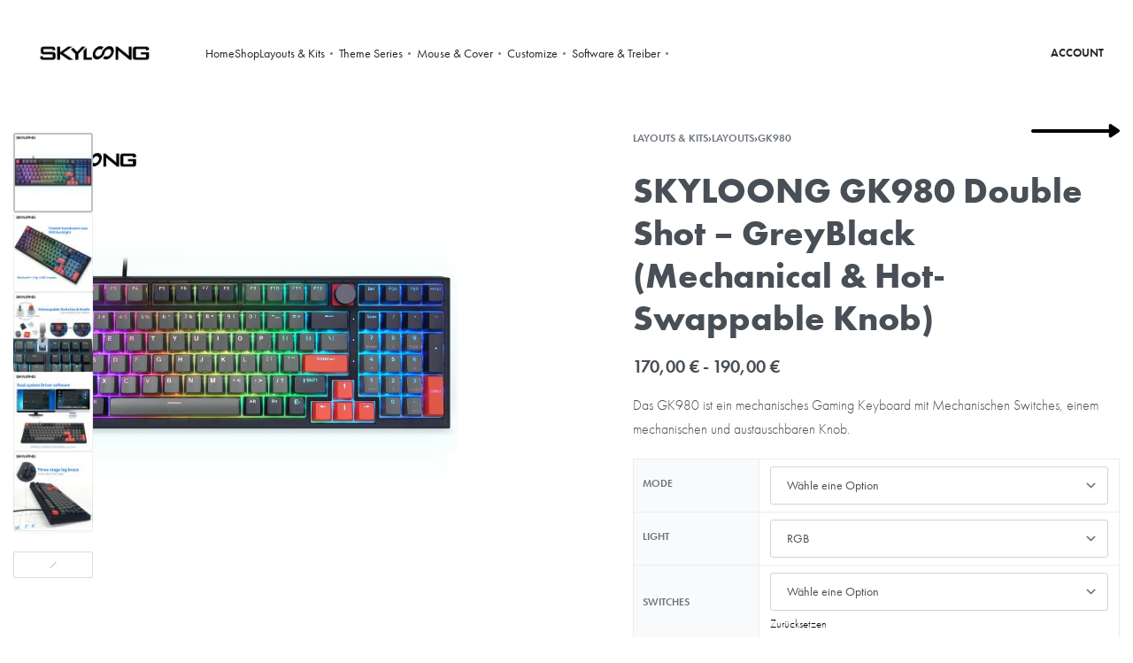

--- FILE ---
content_type: text/html; charset=UTF-8
request_url: https://skyloong.de/produkt/skyloong-gk980-double-shot-greyblack-mechanical-hot-swappable-knob
body_size: 52323
content:
<!DOCTYPE html>
<html lang="de" data-df  data-container="1440" data-xl="2" data-admin-bar="0" class="elementor-kit-6">
<head>
<meta charset="UTF-8">
<meta name="viewport" content="width=device-width, initial-scale=1">
<link rel="profile" href="//gmpg.org/xfn/11">
<link rel="pingback" href="https://skyloong.de/xmlrpc.php">

<title>SKYLOONG GK980 Double Shot &#8211; GreyBlack (Mechanical &amp; Hot-Swappable Knob) &#8211; Skyloong Europe</title>
<meta name='robots' content='max-image-preview:large' />
<script>window._wca = window._wca || [];</script>
<link rel='dns-prefetch' href='//stats.wp.com' />
<link href='//use.typekit.net' crossorigin rel='preconnect' />
<link rel="alternate" type="application/rss+xml" title="Skyloong Europe &raquo; Feed" href="https://skyloong.de/feed" />
<link rel="alternate" type="application/rss+xml" title="Skyloong Europe &raquo; Kommentar-Feed" href="https://skyloong.de/comments/feed" />
<link rel="alternate" type="application/rss+xml" title="Skyloong Europe &raquo; SKYLOONG GK980 Double Shot &#8211; GreyBlack (Mechanical &amp; Hot-Swappable Knob)-Kommentar-Feed" href="https://skyloong.de/produkt/skyloong-gk980-double-shot-greyblack-mechanical-hot-swappable-knob/feed" />
<link rel="alternate" title="oEmbed (JSON)" type="application/json+oembed" href="https://skyloong.de/wp-json/oembed/1.0/embed?url=https%3A%2F%2Fskyloong.de%2Fprodukt%2Fskyloong-gk980-double-shot-greyblack-mechanical-hot-swappable-knob" />
<link rel="alternate" title="oEmbed (XML)" type="text/xml+oembed" href="https://skyloong.de/wp-json/oembed/1.0/embed?url=https%3A%2F%2Fskyloong.de%2Fprodukt%2Fskyloong-gk980-double-shot-greyblack-mechanical-hot-swappable-knob&#038;format=xml" />
<style id='wp-img-auto-sizes-contain-inline-css' type='text/css'>
img:is([sizes=auto i],[sizes^="auto," i]){contain-intrinsic-size:3000px 1500px}
/*# sourceURL=wp-img-auto-sizes-contain-inline-css */
</style>
<link rel='stylesheet' id='wp-block-library-css' href='https://skyloong.de/wp-includes/css/dist/block-library/style.min.css?ver=6.9' type='text/css' media='all' />
<style id='classic-theme-styles-inline-css' type='text/css'>
/*! This file is auto-generated */
.wp-block-button__link{color:#fff;background-color:#32373c;border-radius:9999px;box-shadow:none;text-decoration:none;padding:calc(.667em + 2px) calc(1.333em + 2px);font-size:1.125em}.wp-block-file__button{background:#32373c;color:#fff;text-decoration:none}
/*# sourceURL=/wp-includes/css/classic-themes.min.css */
</style>
<link rel='stylesheet' id='mediaelement-css' href='https://skyloong.de/wp-includes/js/mediaelement/mediaelementplayer-legacy.min.css?ver=4.2.17' type='text/css' media='all' />
<link rel='stylesheet' id='wp-mediaelement-css' href='https://skyloong.de/wp-includes/js/mediaelement/wp-mediaelement.min.css?ver=6.9' type='text/css' media='all' />
<style id='jetpack-sharing-buttons-style-inline-css' type='text/css'>
.jetpack-sharing-buttons__services-list{display:flex;flex-direction:row;flex-wrap:wrap;gap:0;list-style-type:none;margin:5px;padding:0}.jetpack-sharing-buttons__services-list.has-small-icon-size{font-size:12px}.jetpack-sharing-buttons__services-list.has-normal-icon-size{font-size:16px}.jetpack-sharing-buttons__services-list.has-large-icon-size{font-size:24px}.jetpack-sharing-buttons__services-list.has-huge-icon-size{font-size:36px}@media print{.jetpack-sharing-buttons__services-list{display:none!important}}.editor-styles-wrapper .wp-block-jetpack-sharing-buttons{gap:0;padding-inline-start:0}ul.jetpack-sharing-buttons__services-list.has-background{padding:1.25em 2.375em}
/*# sourceURL=https://skyloong.de/wp-content/plugins/jetpack/_inc/blocks/sharing-buttons/view.css */
</style>
<style id='global-styles-inline-css' type='text/css'>
:root{--wp--preset--aspect-ratio--square: 1;--wp--preset--aspect-ratio--4-3: 4/3;--wp--preset--aspect-ratio--3-4: 3/4;--wp--preset--aspect-ratio--3-2: 3/2;--wp--preset--aspect-ratio--2-3: 2/3;--wp--preset--aspect-ratio--16-9: 16/9;--wp--preset--aspect-ratio--9-16: 9/16;--wp--preset--color--black: #000000;--wp--preset--color--cyan-bluish-gray: #abb8c3;--wp--preset--color--white: #ffffff;--wp--preset--color--pale-pink: #f78da7;--wp--preset--color--vivid-red: #cf2e2e;--wp--preset--color--luminous-vivid-orange: #ff6900;--wp--preset--color--luminous-vivid-amber: #fcb900;--wp--preset--color--light-green-cyan: #7bdcb5;--wp--preset--color--vivid-green-cyan: #00d084;--wp--preset--color--pale-cyan-blue: #8ed1fc;--wp--preset--color--vivid-cyan-blue: #0693e3;--wp--preset--color--vivid-purple: #9b51e0;--wp--preset--gradient--vivid-cyan-blue-to-vivid-purple: linear-gradient(135deg,rgb(6,147,227) 0%,rgb(155,81,224) 100%);--wp--preset--gradient--light-green-cyan-to-vivid-green-cyan: linear-gradient(135deg,rgb(122,220,180) 0%,rgb(0,208,130) 100%);--wp--preset--gradient--luminous-vivid-amber-to-luminous-vivid-orange: linear-gradient(135deg,rgb(252,185,0) 0%,rgb(255,105,0) 100%);--wp--preset--gradient--luminous-vivid-orange-to-vivid-red: linear-gradient(135deg,rgb(255,105,0) 0%,rgb(207,46,46) 100%);--wp--preset--gradient--very-light-gray-to-cyan-bluish-gray: linear-gradient(135deg,rgb(238,238,238) 0%,rgb(169,184,195) 100%);--wp--preset--gradient--cool-to-warm-spectrum: linear-gradient(135deg,rgb(74,234,220) 0%,rgb(151,120,209) 20%,rgb(207,42,186) 40%,rgb(238,44,130) 60%,rgb(251,105,98) 80%,rgb(254,248,76) 100%);--wp--preset--gradient--blush-light-purple: linear-gradient(135deg,rgb(255,206,236) 0%,rgb(152,150,240) 100%);--wp--preset--gradient--blush-bordeaux: linear-gradient(135deg,rgb(254,205,165) 0%,rgb(254,45,45) 50%,rgb(107,0,62) 100%);--wp--preset--gradient--luminous-dusk: linear-gradient(135deg,rgb(255,203,112) 0%,rgb(199,81,192) 50%,rgb(65,88,208) 100%);--wp--preset--gradient--pale-ocean: linear-gradient(135deg,rgb(255,245,203) 0%,rgb(182,227,212) 50%,rgb(51,167,181) 100%);--wp--preset--gradient--electric-grass: linear-gradient(135deg,rgb(202,248,128) 0%,rgb(113,206,126) 100%);--wp--preset--gradient--midnight: linear-gradient(135deg,rgb(2,3,129) 0%,rgb(40,116,252) 100%);--wp--preset--font-size--small: 13px;--wp--preset--font-size--medium: 20px;--wp--preset--font-size--large: 36px;--wp--preset--font-size--x-large: 42px;--wp--preset--spacing--20: 0.44rem;--wp--preset--spacing--30: 0.67rem;--wp--preset--spacing--40: 1rem;--wp--preset--spacing--50: 1.5rem;--wp--preset--spacing--60: 2.25rem;--wp--preset--spacing--70: 3.38rem;--wp--preset--spacing--80: 5.06rem;--wp--preset--shadow--natural: 6px 6px 9px rgba(0, 0, 0, 0.2);--wp--preset--shadow--deep: 12px 12px 50px rgba(0, 0, 0, 0.4);--wp--preset--shadow--sharp: 6px 6px 0px rgba(0, 0, 0, 0.2);--wp--preset--shadow--outlined: 6px 6px 0px -3px rgb(255, 255, 255), 6px 6px rgb(0, 0, 0);--wp--preset--shadow--crisp: 6px 6px 0px rgb(0, 0, 0);}:where(.is-layout-flex){gap: 0.5em;}:where(.is-layout-grid){gap: 0.5em;}body .is-layout-flex{display: flex;}.is-layout-flex{flex-wrap: wrap;align-items: center;}.is-layout-flex > :is(*, div){margin: 0;}body .is-layout-grid{display: grid;}.is-layout-grid > :is(*, div){margin: 0;}:where(.wp-block-columns.is-layout-flex){gap: 2em;}:where(.wp-block-columns.is-layout-grid){gap: 2em;}:where(.wp-block-post-template.is-layout-flex){gap: 1.25em;}:where(.wp-block-post-template.is-layout-grid){gap: 1.25em;}.has-black-color{color: var(--wp--preset--color--black) !important;}.has-cyan-bluish-gray-color{color: var(--wp--preset--color--cyan-bluish-gray) !important;}.has-white-color{color: var(--wp--preset--color--white) !important;}.has-pale-pink-color{color: var(--wp--preset--color--pale-pink) !important;}.has-vivid-red-color{color: var(--wp--preset--color--vivid-red) !important;}.has-luminous-vivid-orange-color{color: var(--wp--preset--color--luminous-vivid-orange) !important;}.has-luminous-vivid-amber-color{color: var(--wp--preset--color--luminous-vivid-amber) !important;}.has-light-green-cyan-color{color: var(--wp--preset--color--light-green-cyan) !important;}.has-vivid-green-cyan-color{color: var(--wp--preset--color--vivid-green-cyan) !important;}.has-pale-cyan-blue-color{color: var(--wp--preset--color--pale-cyan-blue) !important;}.has-vivid-cyan-blue-color{color: var(--wp--preset--color--vivid-cyan-blue) !important;}.has-vivid-purple-color{color: var(--wp--preset--color--vivid-purple) !important;}.has-black-background-color{background-color: var(--wp--preset--color--black) !important;}.has-cyan-bluish-gray-background-color{background-color: var(--wp--preset--color--cyan-bluish-gray) !important;}.has-white-background-color{background-color: var(--wp--preset--color--white) !important;}.has-pale-pink-background-color{background-color: var(--wp--preset--color--pale-pink) !important;}.has-vivid-red-background-color{background-color: var(--wp--preset--color--vivid-red) !important;}.has-luminous-vivid-orange-background-color{background-color: var(--wp--preset--color--luminous-vivid-orange) !important;}.has-luminous-vivid-amber-background-color{background-color: var(--wp--preset--color--luminous-vivid-amber) !important;}.has-light-green-cyan-background-color{background-color: var(--wp--preset--color--light-green-cyan) !important;}.has-vivid-green-cyan-background-color{background-color: var(--wp--preset--color--vivid-green-cyan) !important;}.has-pale-cyan-blue-background-color{background-color: var(--wp--preset--color--pale-cyan-blue) !important;}.has-vivid-cyan-blue-background-color{background-color: var(--wp--preset--color--vivid-cyan-blue) !important;}.has-vivid-purple-background-color{background-color: var(--wp--preset--color--vivid-purple) !important;}.has-black-border-color{border-color: var(--wp--preset--color--black) !important;}.has-cyan-bluish-gray-border-color{border-color: var(--wp--preset--color--cyan-bluish-gray) !important;}.has-white-border-color{border-color: var(--wp--preset--color--white) !important;}.has-pale-pink-border-color{border-color: var(--wp--preset--color--pale-pink) !important;}.has-vivid-red-border-color{border-color: var(--wp--preset--color--vivid-red) !important;}.has-luminous-vivid-orange-border-color{border-color: var(--wp--preset--color--luminous-vivid-orange) !important;}.has-luminous-vivid-amber-border-color{border-color: var(--wp--preset--color--luminous-vivid-amber) !important;}.has-light-green-cyan-border-color{border-color: var(--wp--preset--color--light-green-cyan) !important;}.has-vivid-green-cyan-border-color{border-color: var(--wp--preset--color--vivid-green-cyan) !important;}.has-pale-cyan-blue-border-color{border-color: var(--wp--preset--color--pale-cyan-blue) !important;}.has-vivid-cyan-blue-border-color{border-color: var(--wp--preset--color--vivid-cyan-blue) !important;}.has-vivid-purple-border-color{border-color: var(--wp--preset--color--vivid-purple) !important;}.has-vivid-cyan-blue-to-vivid-purple-gradient-background{background: var(--wp--preset--gradient--vivid-cyan-blue-to-vivid-purple) !important;}.has-light-green-cyan-to-vivid-green-cyan-gradient-background{background: var(--wp--preset--gradient--light-green-cyan-to-vivid-green-cyan) !important;}.has-luminous-vivid-amber-to-luminous-vivid-orange-gradient-background{background: var(--wp--preset--gradient--luminous-vivid-amber-to-luminous-vivid-orange) !important;}.has-luminous-vivid-orange-to-vivid-red-gradient-background{background: var(--wp--preset--gradient--luminous-vivid-orange-to-vivid-red) !important;}.has-very-light-gray-to-cyan-bluish-gray-gradient-background{background: var(--wp--preset--gradient--very-light-gray-to-cyan-bluish-gray) !important;}.has-cool-to-warm-spectrum-gradient-background{background: var(--wp--preset--gradient--cool-to-warm-spectrum) !important;}.has-blush-light-purple-gradient-background{background: var(--wp--preset--gradient--blush-light-purple) !important;}.has-blush-bordeaux-gradient-background{background: var(--wp--preset--gradient--blush-bordeaux) !important;}.has-luminous-dusk-gradient-background{background: var(--wp--preset--gradient--luminous-dusk) !important;}.has-pale-ocean-gradient-background{background: var(--wp--preset--gradient--pale-ocean) !important;}.has-electric-grass-gradient-background{background: var(--wp--preset--gradient--electric-grass) !important;}.has-midnight-gradient-background{background: var(--wp--preset--gradient--midnight) !important;}.has-small-font-size{font-size: var(--wp--preset--font-size--small) !important;}.has-medium-font-size{font-size: var(--wp--preset--font-size--medium) !important;}.has-large-font-size{font-size: var(--wp--preset--font-size--large) !important;}.has-x-large-font-size{font-size: var(--wp--preset--font-size--x-large) !important;}
:where(.wp-block-post-template.is-layout-flex){gap: 1.25em;}:where(.wp-block-post-template.is-layout-grid){gap: 1.25em;}
:where(.wp-block-term-template.is-layout-flex){gap: 1.25em;}:where(.wp-block-term-template.is-layout-grid){gap: 1.25em;}
:where(.wp-block-columns.is-layout-flex){gap: 2em;}:where(.wp-block-columns.is-layout-grid){gap: 2em;}
:root :where(.wp-block-pullquote){font-size: 1.5em;line-height: 1.6;}
/*# sourceURL=global-styles-inline-css */
</style>
<style id='woocommerce-inline-inline-css' type='text/css'>
.woocommerce form .form-row .required { visibility: visible; }
.woocommerce form .form-row abbr.required { visibility: visible; }
/*# sourceURL=woocommerce-inline-inline-css */
</style>
<link rel='stylesheet' id='produktgr%c3%b6%c3%9fentabellen-css' href='https://skyloong.de/wp-content/plugins/woo-advanced-product-size-chart/public/css/size-chart-for-woocommerce-public.css?ver=2.4.3.2' type='text/css' media='all' />
<link rel='stylesheet' id='reyModulePreloaders-styles-css' href='https://skyloong.de/wp-content/plugins/rey-module-preloaders/assets/css/spinner-8.css?ver=1.1.1' type='text/css' media='all' />
<link rel='stylesheet' id='elementor-frontend-css' href='https://skyloong.de/wp-content/plugins/elementor/assets/css/frontend.min.css?ver=3.34.2' type='text/css' media='all' />
<link id="rey-hs-css" type="text/css" href="https://skyloong.de/wp-content/uploads/rey/hs-50cdec79f4.css?ver=2.8.2.1.1734392611"  rel="stylesheet" media="all"  />
<link id="rey-ds-css" type="text/css" href="https://skyloong.de/wp-content/uploads/rey/ds-dfbb730b32.css?ver=2.8.2.1.1734393579" data-noptimize="" data-no-optimize="1" data-pagespeed-no-defer="" data-pagespeed-no-transform="" data-minify="1" rel="preload" as="style" onload="this.onload=null;this.rel='stylesheet';" media="all"  />
<noscript><link rel="stylesheet" href="https://skyloong.de/wp-content/uploads/rey/ds-dfbb730b32.css" data-no-minify="1"></noscript>
<link rel='stylesheet' id='elementor-post-1123-css' href='https://skyloong.de/wp-content/uploads/elementor/css/post-1123.css?ver=1768951125' type='text/css' media='all' />
<link rel="stylesheet" onload="this.onload=null;this.media='all';" media="print"  data-noptimize="" data-no-optimize="1" data-pagespeed-no-defer="" data-pagespeed-no-transform="" data-minify="1" data-no-rel='stylesheet' id='elementor-post-592-css' href='https://skyloong.de/wp-content/uploads/elementor/css/post-592.css?ver=1768951125' type='text/css' data-media='all' />
<noscript><link rel='stylesheet' data-noptimize="" data-no-optimize="1" data-pagespeed-no-defer="" data-pagespeed-no-transform="" data-minify="1" data-id='elementor-post-592-css' href='https://skyloong.de/wp-content/uploads/elementor/css/post-592.css?ver=1768951125' data-type='text/css' data-media='all' />
</noscript><link rel="preload" as="style" onload="this.onload=null;this.rel='stylesheet';" media="all"   data-no-rel='stylesheet' id='rey-wp-style-child-css' href='https://skyloong.de/wp-content/themes/rey-child/style.css?ver=6.9' type='text/css' data-media='all' />
<noscript><link rel='stylesheet'  data-id='rey-wp-style-child-css' href='https://skyloong.de/wp-content/themes/rey-child/style.css?ver=6.9' data-type='text/css' data-media='all' />
</noscript><link rel='stylesheet' id='elementor-icons-shared-0-css' href='https://skyloong.de/wp-content/plugins/elementor/assets/lib/font-awesome/css/fontawesome.min.css?ver=5.15.3' type='text/css' media='all' />
<link rel='stylesheet' id='elementor-icons-fa-solid-css' href='https://skyloong.de/wp-content/plugins/elementor/assets/lib/font-awesome/css/solid.min.css?ver=5.15.3' type='text/css' media='all' />
<script type="text/javascript" src="https://skyloong.de/wp-includes/js/jquery/jquery.min.js?ver=3.7.1" id="jquery-core-js"></script>
<script type="text/javascript" src="https://skyloong.de/wp-includes/js/jquery/jquery-migrate.min.js?ver=3.4.1" id="jquery-migrate-js"></script>
<script type="text/javascript" src="https://skyloong.de/wp-content/plugins/woocommerce/assets/js/jquery-blockui/jquery.blockUI.min.js?ver=2.7.0-wc.10.4.3" id="wc-jquery-blockui-js" defer="defer" data-wp-strategy="defer"></script>
<script type="text/javascript" id="wc-add-to-cart-js-extra">
/* <![CDATA[ */
var wc_add_to_cart_params = {"ajax_url":"/wp-admin/admin-ajax.php","wc_ajax_url":"/?wc-ajax=%%endpoint%%","i18n_view_cart":"Warenkorb anzeigen","cart_url":"https://skyloong.de/cart","is_cart":"","cart_redirect_after_add":"no"};
//# sourceURL=wc-add-to-cart-js-extra
/* ]]> */
</script>
<script type="text/javascript" src="https://skyloong.de/wp-content/plugins/woocommerce/assets/js/frontend/add-to-cart.min.js?ver=10.4.3" id="wc-add-to-cart-js" defer="defer" data-wp-strategy="defer"></script>
<script type="text/javascript" src="https://skyloong.de/wp-content/plugins/woocommerce/assets/js/js-cookie/js.cookie.min.js?ver=2.1.4-wc.10.4.3" id="wc-js-cookie-js" defer="defer" data-wp-strategy="defer"></script>
<script type="text/javascript" id="woocommerce-js-extra">
/* <![CDATA[ */
var woocommerce_params = {"ajax_url":"/wp-admin/admin-ajax.php","wc_ajax_url":"/?wc-ajax=%%endpoint%%","i18n_password_show":"Passwort anzeigen","i18n_password_hide":"Passwort ausblenden"};
//# sourceURL=woocommerce-js-extra
/* ]]> */
</script>
<script type="text/javascript" src="https://skyloong.de/wp-content/plugins/woocommerce/assets/js/frontend/woocommerce.min.js?ver=10.4.3" id="woocommerce-js" defer="defer" data-wp-strategy="defer"></script>
<script type="text/javascript" id="WCPAY_ASSETS-js-extra">
/* <![CDATA[ */
var wcpayAssets = {"url":"https://skyloong.de/wp-content/plugins/woocommerce-payments/dist/"};
//# sourceURL=WCPAY_ASSETS-js-extra
/* ]]> */
</script>
<script type="text/javascript" src="https://stats.wp.com/s-202604.js" id="woocommerce-analytics-js" defer="defer" data-wp-strategy="defer"></script>
<link rel="https://api.w.org/" href="https://skyloong.de/wp-json/" /><link rel="alternate" title="JSON" type="application/json" href="https://skyloong.de/wp-json/wp/v2/product/2986" /><link rel="EditURI" type="application/rsd+xml" title="RSD" href="https://skyloong.de/xmlrpc.php?rsd" />
<meta name="generator" content="WordPress 6.9" />
<meta name="generator" content="WooCommerce 10.4.3" />
<link rel="canonical" href="https://skyloong.de/produkt/skyloong-gk980-double-shot-greyblack-mechanical-hot-swappable-knob" />
<link rel='shortlink' href='https://skyloong.de/?p=2986' />
	<style>img#wpstats{display:none}</style>
				<noscript><style>
			.rey-sitePreloader { display: none; }
			.rey-siteHeader { opacity: 1 !important; }
		</style></noscript>	<noscript><style>
		.woocommerce ul.products li.product.is-animated-entry {opacity: 1;transform: none;}
		.woocommerce div.product .woocommerce-product-gallery:after {display: none;}
		.woocommerce div.product .woocommerce-product-gallery .woocommerce-product-gallery__wrapper {opacity: 1}
	</style></noscript>
		<noscript><style>.woocommerce-product-gallery{ opacity: 1 !important; }</style></noscript>
	<meta name="generator" content="Elementor 3.34.2; features: additional_custom_breakpoints; settings: css_print_method-external, google_font-enabled, font_display-auto">
<link rel="preload" as="image" type="image/jpeg" href="https://skyloong.de/wp-content/uploads/2022/12/GK980_RGB-_-_-3_-_1_fc3884ea-df1e-4324-992e-fbca68004747-800x800.jpg"/>			<style>
				.e-con.e-parent:nth-of-type(n+4):not(.e-lazyloaded):not(.e-no-lazyload),
				.e-con.e-parent:nth-of-type(n+4):not(.e-lazyloaded):not(.e-no-lazyload) * {
					background-image: none !important;
				}
				@media screen and (max-height: 1024px) {
					.e-con.e-parent:nth-of-type(n+3):not(.e-lazyloaded):not(.e-no-lazyload),
					.e-con.e-parent:nth-of-type(n+3):not(.e-lazyloaded):not(.e-no-lazyload) * {
						background-image: none !important;
					}
				}
				@media screen and (max-height: 640px) {
					.e-con.e-parent:nth-of-type(n+2):not(.e-lazyloaded):not(.e-no-lazyload),
					.e-con.e-parent:nth-of-type(n+2):not(.e-lazyloaded):not(.e-no-lazyload) * {
						background-image: none !important;
					}
				}
			</style>
			<meta name="generator" content="Powered by Slider Revolution 6.6.14 - responsive, Mobile-Friendly Slider Plugin for WordPress with comfortable drag and drop interface." />
<link rel="icon" href="https://skyloong.de/wp-content/uploads/2019/05/Skyloong-Bildmarke-100x100.png" sizes="32x32" />
<link rel="icon" href="https://skyloong.de/wp-content/uploads/2019/05/Skyloong-Bildmarke.png" sizes="192x192" />
<link rel="apple-touch-icon" href="https://skyloong.de/wp-content/uploads/2019/05/Skyloong-Bildmarke.png" />
<meta name="msapplication-TileImage" content="https://skyloong.de/wp-content/uploads/2019/05/Skyloong-Bildmarke.png" />
<script>function setREVStartSize(e){
			//window.requestAnimationFrame(function() {
				window.RSIW = window.RSIW===undefined ? window.innerWidth : window.RSIW;
				window.RSIH = window.RSIH===undefined ? window.innerHeight : window.RSIH;
				try {
					var pw = document.getElementById(e.c).parentNode.offsetWidth,
						newh;
					pw = pw===0 || isNaN(pw) || (e.l=="fullwidth" || e.layout=="fullwidth") ? window.RSIW : pw;
					e.tabw = e.tabw===undefined ? 0 : parseInt(e.tabw);
					e.thumbw = e.thumbw===undefined ? 0 : parseInt(e.thumbw);
					e.tabh = e.tabh===undefined ? 0 : parseInt(e.tabh);
					e.thumbh = e.thumbh===undefined ? 0 : parseInt(e.thumbh);
					e.tabhide = e.tabhide===undefined ? 0 : parseInt(e.tabhide);
					e.thumbhide = e.thumbhide===undefined ? 0 : parseInt(e.thumbhide);
					e.mh = e.mh===undefined || e.mh=="" || e.mh==="auto" ? 0 : parseInt(e.mh,0);
					if(e.layout==="fullscreen" || e.l==="fullscreen")
						newh = Math.max(e.mh,window.RSIH);
					else{
						e.gw = Array.isArray(e.gw) ? e.gw : [e.gw];
						for (var i in e.rl) if (e.gw[i]===undefined || e.gw[i]===0) e.gw[i] = e.gw[i-1];
						e.gh = e.el===undefined || e.el==="" || (Array.isArray(e.el) && e.el.length==0)? e.gh : e.el;
						e.gh = Array.isArray(e.gh) ? e.gh : [e.gh];
						for (var i in e.rl) if (e.gh[i]===undefined || e.gh[i]===0) e.gh[i] = e.gh[i-1];
											
						var nl = new Array(e.rl.length),
							ix = 0,
							sl;
						e.tabw = e.tabhide>=pw ? 0 : e.tabw;
						e.thumbw = e.thumbhide>=pw ? 0 : e.thumbw;
						e.tabh = e.tabhide>=pw ? 0 : e.tabh;
						e.thumbh = e.thumbhide>=pw ? 0 : e.thumbh;
						for (var i in e.rl) nl[i] = e.rl[i]<window.RSIW ? 0 : e.rl[i];
						sl = nl[0];
						for (var i in nl) if (sl>nl[i] && nl[i]>0) { sl = nl[i]; ix=i;}
						var m = pw>(e.gw[ix]+e.tabw+e.thumbw) ? 1 : (pw-(e.tabw+e.thumbw)) / (e.gw[ix]);
						newh =  (e.gh[ix] * m) + (e.tabh + e.thumbh);
					}
					var el = document.getElementById(e.c);
					if (el!==null && el) el.style.height = newh+"px";
					el = document.getElementById(e.c+"_wrapper");
					if (el!==null && el) {
						el.style.height = newh+"px";
						el.style.display = "block";
					}
				} catch(e){
					console.log("Failure at Presize of Slider:" + e)
				}
			//});
		  };</script>
		<style type="text/css" id="wp-custom-css">
			
@media (max-width: 1000px) {
	
	/* Show only two products per row on mobile devices */
	.elementor-1299 .elementor-element.elementor-element-1ab6fa2 ul.products {
    --woocommerce-grid-columns: 2!important;
}
	
}		</style>
		<style id="reycore-inline-styles" data-noptimize="" data-no-optimize="1" data-pagespeed-no-defer="" data-pagespeed-no-transform="" data-minify="1">:root{--rey-container-spacing:15px;--main-gutter-size:15px;--body-bg-color:#ffffff;--neutral-hue:210;--preloader-image-size:112px;--blog-columns:2;--sidebar-size:25%;--post-align-wide-size:25vw;--scroll-top-bottom:10vh;--woocommerce-products-gutter:30px;--woocommerce-sidebar-size:16%;--woocommerce-loop-basic-padding:0px;--woocommerce-summary-size:44%;--woocommerce-summary-padding:0px;--star-rating-color:#ff4545;}h1, .h1, .rey-pageTitle, .rey-postItem-catText{font-family:var(--secondary-ff);font-weight:700;}h2, .h2{font-family:var(--secondary-ff);font-weight:700;}h3, .h3{font-family:var(--secondary-ff);font-weight:700;}h4, .h4{font-family:var(--secondary-ff);font-weight:700;}h5, .h5{font-family:var(--secondary-ff);font-weight:700;}h6, .h6{font-family:var(--secondary-ff);font-weight:700;}body.woocommerce ul.products li.product .woocommerce-loop-product__title, .woocommerce ul.products li.product[class*="rey-wc-skin"] .woocommerce-loop-product__title{font-family:var(--primary-ff);font-weight:600;}.woocommerce-store-notice .woocommerce-store-notice-content{min-height:32px;}@media (min-width: 768px) and (max-width: 1025px){:root{--rey-container-spacing:15px;--main-gutter-size:15px;--blog-columns:1;--scroll-top-bottom:10vh;--woocommerce-products-gutter:10px;--woocommerce-summary-padding:0px;}}@media (max-width: 767px){:root{--rey-container-spacing:15px;--main-gutter-size:15px;--blog-columns:1;--scroll-top-bottom:10vh;--woocommerce-products-gutter:10px;--woocommerce-summary-padding:0px;}}@media (max-width: 1024px) {			:root {				--nav-breakpoint-desktop: none;				--nav-breakpoint-mobile: flex;			}		} :root{--primary-ff:futura-pt, "Helvetica Neue", Helvetica, Arial, sans-serif;--secondary-ff:futura-pt-bold, "Helvetica Neue", Helvetica, Arial, sans-serif;--body-font-family: var(--primary-ff);--body-font-weight: 300;--accent-color:#212529;--accent-hover-color:#000000;--accent-text-color:#fff;} .rey-mainMenu--desktop .menu-item.menu-item-has-children.menu-item-4612 {--ec-max-width:800px;} .rey-mainMenu--desktop .menu-item.menu-item-has-children.menu-item-1662 {--ec-max-width:800px;} :root{ --woocommerce-grid-columns:4; } @media(min-width: 768px) and (max-width: 1024px){:root{ --woocommerce-grid-columns:2; }} @media(max-width: 767px){:root{ --woocommerce-grid-columns:2; }}  /* * The Typekit service used to deliver this font or fonts for use on websites * is provided by Adobe and is subject to these Terms of Use * http://www.adobe.com/products/eulas/tou_typekit. For font license * information, see the list below. * * futura-pt:*  - http://typekit.com/eulas/000000000000000000010091 *  - http://typekit.com/eulas/000000000000000000013365 *  - http://typekit.com/eulas/000000000000000000010096 *  - http://typekit.com/eulas/000000000000000000012192 * futura-pt-bold:*  - http://typekit.com/eulas/00000000000000003b9af1e4 * * © 2009-2023 Adobe Systems Incorporated. All Rights Reserved. *//*{"last_published":"2019-05-30 10:14:45 UTC"}*/@import url("https://p.typekit.net/p.css?s=1&k=abs2atv&ht=tk&f=10881.10884.10886.15586.32874&a=2335181&app=typekit&e=css");@font-face{font-display:swap;font-family:"futura-pt";src:url("https://use.typekit.net/af/309dfe/000000000000000000010091/27/l?primer=7cdcb44be4a7db8877ffa5c0007b8dd865b3bbc383831fe2ea177f62257a9191&fvd=n7&v=3") format("woff2"),url("https://use.typekit.net/af/309dfe/000000000000000000010091/27/d?primer=7cdcb44be4a7db8877ffa5c0007b8dd865b3bbc383831fe2ea177f62257a9191&fvd=n7&v=3") format("woff"),url("https://use.typekit.net/af/309dfe/000000000000000000010091/27/a?primer=7cdcb44be4a7db8877ffa5c0007b8dd865b3bbc383831fe2ea177f62257a9191&fvd=n7&v=3") format("opentype");font-display:auto;font-style:normal;font-weight:700;font-stretch:normal;}@font-face{font-display:swap;font-family:"futura-pt";src:url("https://use.typekit.net/af/9b05f3/000000000000000000013365/27/l?primer=7cdcb44be4a7db8877ffa5c0007b8dd865b3bbc383831fe2ea177f62257a9191&fvd=n4&v=3") format("woff2"),url("https://use.typekit.net/af/9b05f3/000000000000000000013365/27/d?primer=7cdcb44be4a7db8877ffa5c0007b8dd865b3bbc383831fe2ea177f62257a9191&fvd=n4&v=3") format("woff"),url("https://use.typekit.net/af/9b05f3/000000000000000000013365/27/a?primer=7cdcb44be4a7db8877ffa5c0007b8dd865b3bbc383831fe2ea177f62257a9191&fvd=n4&v=3") format("opentype");font-display:auto;font-style:normal;font-weight:400;font-stretch:normal;}@font-face{font-display:swap;font-family:"futura-pt";src:url("https://use.typekit.net/af/ae4f6c/000000000000000000010096/27/l?primer=7cdcb44be4a7db8877ffa5c0007b8dd865b3bbc383831fe2ea177f62257a9191&fvd=n3&v=3") format("woff2"),url("https://use.typekit.net/af/ae4f6c/000000000000000000010096/27/d?primer=7cdcb44be4a7db8877ffa5c0007b8dd865b3bbc383831fe2ea177f62257a9191&fvd=n3&v=3") format("woff"),url("https://use.typekit.net/af/ae4f6c/000000000000000000010096/27/a?primer=7cdcb44be4a7db8877ffa5c0007b8dd865b3bbc383831fe2ea177f62257a9191&fvd=n3&v=3") format("opentype");font-display:auto;font-style:normal;font-weight:300;font-stretch:normal;}@font-face{font-display:swap;font-family:"futura-pt";src:url("https://use.typekit.net/af/c4c302/000000000000000000012192/27/l?primer=7cdcb44be4a7db8877ffa5c0007b8dd865b3bbc383831fe2ea177f62257a9191&fvd=n6&v=3") format("woff2"),url("https://use.typekit.net/af/c4c302/000000000000000000012192/27/d?primer=7cdcb44be4a7db8877ffa5c0007b8dd865b3bbc383831fe2ea177f62257a9191&fvd=n6&v=3") format("woff"),url("https://use.typekit.net/af/c4c302/000000000000000000012192/27/a?primer=7cdcb44be4a7db8877ffa5c0007b8dd865b3bbc383831fe2ea177f62257a9191&fvd=n6&v=3") format("opentype");font-display:auto;font-style:normal;font-weight:600;font-stretch:normal;}@font-face{font-display:swap;font-family:"futura-pt-bold";src:url("https://use.typekit.net/af/053fc9/00000000000000003b9af1e4/27/l?primer=7cdcb44be4a7db8877ffa5c0007b8dd865b3bbc383831fe2ea177f62257a9191&fvd=n7&v=3") format("woff2"),url("https://use.typekit.net/af/053fc9/00000000000000003b9af1e4/27/d?primer=7cdcb44be4a7db8877ffa5c0007b8dd865b3bbc383831fe2ea177f62257a9191&fvd=n7&v=3") format("woff"),url("https://use.typekit.net/af/053fc9/00000000000000003b9af1e4/27/a?primer=7cdcb44be4a7db8877ffa5c0007b8dd865b3bbc383831fe2ea177f62257a9191&fvd=n7&v=3") format("opentype");font-display:auto;font-style:normal;font-weight:700;font-stretch:normal;}.tk-futura-pt { font-family:"futura-pt",sans-serif;}.tk-futura-pt-bold { font-family:"futura-pt-bold",sans-serif;}@font-face{font-display:swap;font-family:"Rey Primary";src:url("https://use.typekit.net/af/309dfe/000000000000000000010091/27/l?primer=7cdcb44be4a7db8877ffa5c0007b8dd865b3bbc383831fe2ea177f62257a9191&fvd=n7&v=3") format("woff2"),url("https://use.typekit.net/af/309dfe/000000000000000000010091/27/d?primer=7cdcb44be4a7db8877ffa5c0007b8dd865b3bbc383831fe2ea177f62257a9191&fvd=n7&v=3") format("woff"),url("https://use.typekit.net/af/309dfe/000000000000000000010091/27/a?primer=7cdcb44be4a7db8877ffa5c0007b8dd865b3bbc383831fe2ea177f62257a9191&fvd=n7&v=3") format("opentype");font-display:auto;font-style:normal;font-weight:700;font-stretch:normal;}@font-face{font-display:swap;font-family:"Rey Primary";src:url("https://use.typekit.net/af/9b05f3/000000000000000000013365/27/l?primer=7cdcb44be4a7db8877ffa5c0007b8dd865b3bbc383831fe2ea177f62257a9191&fvd=n4&v=3") format("woff2"),url("https://use.typekit.net/af/9b05f3/000000000000000000013365/27/d?primer=7cdcb44be4a7db8877ffa5c0007b8dd865b3bbc383831fe2ea177f62257a9191&fvd=n4&v=3") format("woff"),url("https://use.typekit.net/af/9b05f3/000000000000000000013365/27/a?primer=7cdcb44be4a7db8877ffa5c0007b8dd865b3bbc383831fe2ea177f62257a9191&fvd=n4&v=3") format("opentype");font-display:auto;font-style:normal;font-weight:400;font-stretch:normal;}@font-face{font-display:swap;font-family:"Rey Primary";src:url("https://use.typekit.net/af/ae4f6c/000000000000000000010096/27/l?primer=7cdcb44be4a7db8877ffa5c0007b8dd865b3bbc383831fe2ea177f62257a9191&fvd=n3&v=3") format("woff2"),url("https://use.typekit.net/af/ae4f6c/000000000000000000010096/27/d?primer=7cdcb44be4a7db8877ffa5c0007b8dd865b3bbc383831fe2ea177f62257a9191&fvd=n3&v=3") format("woff"),url("https://use.typekit.net/af/ae4f6c/000000000000000000010096/27/a?primer=7cdcb44be4a7db8877ffa5c0007b8dd865b3bbc383831fe2ea177f62257a9191&fvd=n3&v=3") format("opentype");font-display:auto;font-style:normal;font-weight:300;font-stretch:normal;}@font-face{font-display:swap;font-family:"Rey Primary";src:url("https://use.typekit.net/af/c4c302/000000000000000000012192/27/l?primer=7cdcb44be4a7db8877ffa5c0007b8dd865b3bbc383831fe2ea177f62257a9191&fvd=n6&v=3") format("woff2"),url("https://use.typekit.net/af/c4c302/000000000000000000012192/27/d?primer=7cdcb44be4a7db8877ffa5c0007b8dd865b3bbc383831fe2ea177f62257a9191&fvd=n6&v=3") format("woff"),url("https://use.typekit.net/af/c4c302/000000000000000000012192/27/a?primer=7cdcb44be4a7db8877ffa5c0007b8dd865b3bbc383831fe2ea177f62257a9191&fvd=n6&v=3") format("opentype");font-display:auto;font-style:normal;font-weight:600;font-stretch:normal;}@font-face{font-display:swap;font-family:"Rey Secondary";src:url("https://use.typekit.net/af/053fc9/00000000000000003b9af1e4/27/l?primer=7cdcb44be4a7db8877ffa5c0007b8dd865b3bbc383831fe2ea177f62257a9191&fvd=n7&v=3") format("woff2"),url("https://use.typekit.net/af/053fc9/00000000000000003b9af1e4/27/d?primer=7cdcb44be4a7db8877ffa5c0007b8dd865b3bbc383831fe2ea177f62257a9191&fvd=n7&v=3") format("woff"),url("https://use.typekit.net/af/053fc9/00000000000000003b9af1e4/27/a?primer=7cdcb44be4a7db8877ffa5c0007b8dd865b3bbc383831fe2ea177f62257a9191&fvd=n7&v=3") format("opentype");font-display:auto;font-style:normal;font-weight:700;font-stretch:normal;}   </style><style id="rey-lazy-bg">.rey-js .elementor-element.rey-lazyBg, .rey-js .elementor-element.rey-lazyBg > .elementor-widget-container, .rey-js .elementor-element.rey-lazyBg > .elementor-widget-wrap { background-image: none !important; }</style></head>

<body class="wp-singular product-template-default single single-product postid-2986 wp-custom-logo wp-theme-rey wp-child-theme-rey-child theme-rey woocommerce woocommerce-page woocommerce-no-js site-preloader--active rey-no-js ltr elementor-default elementor-kit-6 rey-cwidth--default --no-acc-focus single-skin--default --gallery-vertical elementor-unopt" data-id="2986" itemtype="https://schema.org/WebPage" itemscope="itemscope">

<script type="text/javascript" id="rey-no-js" data-noptimize data-no-optimize="1" data-no-defer="1">
		document.body.classList.remove('rey-no-js');document.body.classList.add('rey-js');
	</script>		<script type="text/javascript" id="rey-instant-js" data-noptimize="" data-no-optimize="1" data-no-defer="1" data-pagespeed-no-defer="">
			(function(){
				if( ! window.matchMedia("(max-width: 1024px)").matches && ("IntersectionObserver" in window) ){
					var io = new IntersectionObserver(entries => {
						document.documentElement.style.setProperty('--scrollbar-width', window.innerWidth - entries[0].boundingClientRect.width + "px");
						io.disconnect();
					});
					io.observe(document.documentElement);
				}
				let cw = parseInt(document.documentElement.getAttribute('data-container') || 1440);
				const sxl = function () {
					let xl;
					if ( window.matchMedia('(min-width: 1025px) and (max-width: ' + cw + 'px)').matches ) xl = 1; // 1440px - 1025px
					else if ( window.matchMedia('(min-width: ' + (cw + 1) + 'px)').matches ) xl = 2; // +1440px
					document.documentElement.setAttribute('data-xl', xl || 0);
				};
				sxl(); window.addEventListener('resize', sxl);
			})();
		</script>
		<div id="rey-site-preloader" class="rey-sitePreloader">		<div class="rey-preloader8">
			<img width="160" height="143" src="https://skyloong.de/wp-content/uploads/2019/05/Skyloong-Bildmarke.png" class="attachment-full size-full" alt="Skyloong Bildmarke" decoding="async" />		</div>
	</div>
	<a href="#content" class="skip-link screen-reader-text">Skip to content</a>

	<div id="page" class="rey-siteWrapper ">

		
<div class="rey-overlay rey-overlay--site" style="opacity:0;"></div>

		
<header class="rey-siteHeader rey-siteHeader--custom rey-siteHeader--1123 header-pos--rel --preloader-anim" >

			<div data-elementor-type="wp-post" data-elementor-id="1123" class="elementor elementor-1123" data-elementor-post-type="rey-global-sections" data-elementor-gstype="header" data-page-el-selector="body.elementor-page-1123">
						<section class="elementor-section elementor-top-section elementor-element elementor-element-483a59cf elementor-section-height-min-height elementor-section-full_width elementor-section-height-default elementor-section-items-middle" data-id="483a59cf" data-element_type="section">
						<div class="elementor-container elementor-column-gap-no">
					<div class="elementor-column elementor-col-100 elementor-top-column elementor-element elementor-element-546b2bb4" data-id="546b2bb4" data-element_type="column">
			<div class="elementor-widget-wrap elementor-element-populated">
						<div class="elementor-element elementor-element-4643d46 elementor-widget__width-auto elementor-widget elementor-widget-reycore-header-logo" data-id="4643d46" data-element_type="widget" data-widget_type="reycore-header-logo.default">
				<div class="elementor-widget-container">
					
<div class="rey-logoWrapper">

	
        <div class="rey-siteLogo">
			<a href="https://skyloong.de/" data-no-lazy="1" data-skip-lazy="1" class="no-lazy custom-logo-link" rel="home" itemprop="url"><img width="349" height="140" src="https://skyloong.de/wp-content/uploads/2022/09/Skyloong_Logo_black.png" data-no-lazy="1" data-skip-lazy="1" class="no-lazy custom-logo" alt="Skyloong_Logo_black" loading="eager" decoding="async" srcset="https://skyloong.de/wp-content/uploads/2022/09/Skyloong_Logo_black.png 349w, https://skyloong.de/wp-content/uploads/2022/09/Skyloong_Logo_black-300x120.png 300w" sizes="(max-width: 349px) 100vw, 349px" /></a>		</div>

    </div>
<!-- .rey-logoWrapper -->
				</div>
				</div>
				<div class="elementor-element elementor-element-141a9add elementor-widget__width-auto --il--left --il--tablet-right --il--mobile-right --icons-start --submenu-display-collapsed --tap-open --panel-dir--left elementor-widget elementor-widget-reycore-header-navigation" data-id="141a9add" data-element_type="widget" data-widget_type="reycore-header-navigation.default">
				<div class="elementor-widget-container">
					
<button class="btn rey-mainNavigation-mobileBtn rey-headerIcon __hamburger" aria-label="Open menu">
	<div class="__bars">
		<span class="__bar"></span>
		<span class="__bar"></span>
		<span class="__bar"></span>
	</div>
	<svg aria-hidden="true" role="img" id="rey-icon-close-697022b050731" class="rey-icon rey-icon-close " viewbox="0 0 110 110"><g stroke="none" stroke-width="1" fill="none" fill-rule="evenodd" stroke-linecap="square"><path d="M4.79541854,4.29541854 L104.945498,104.445498 L4.79541854,4.29541854 Z" stroke="currentColor" stroke-width="var(--stroke-width, 12px)"></path><path d="M4.79541854,104.704581 L104.945498,4.55450209 L4.79541854,104.704581 Z" stroke="currentColor" stroke-width="var(--stroke-width, 12px)"></path></g></svg></button>
<!-- .rey-mainNavigation-mobileBtn -->

    <nav id="site-navigation-141a9add" class="rey-mainNavigation rey-mainNavigation--desktop --style-default --shadow-1" data-id="-141a9add" aria-label="Main Menu" data-sm-indicator="circle" itemtype="https://schema.org/SiteNavigationElement" itemscope="itemscope">

        <ul id="main-menu-desktop-141a9add" class="rey-mainMenu rey-mainMenu--desktop id--mainMenu--desktop --has-indicators  --megamenu-support"><li id="menu-item-1282" class="menu-item menu-item-type-post_type menu-item-object-page menu-item-home menu-item-1282 depth--0 --is-regular o-id-882"><a href="https://skyloong.de/"><span>Home</span></a></li>
<li id="menu-item-1314" class="menu-item menu-item-type-post_type menu-item-object-page menu-item-1314 depth--0 --is-regular o-id-1299"><a href="https://skyloong.de/shop"><span>Shop</span></a></li>
<li id="menu-item-4613" class="menu-item menu-item-type-taxonomy menu-item-object-product_cat current-product-ancestor current-menu-parent current-product-parent menu-item-has-children menu-item-4613 depth--0 --is-regular current-menu-item o-id-20"><a href="https://skyloong.de/produkt-kategorie/layoutsandkits"><span>Layouts &amp; Kits</span><i class="--submenu-indicator --submenu-indicator-circle"></i></a>
<ul class="sub-menu">
	<li id="menu-item-4620" class="menu-item menu-item-type-taxonomy menu-item-object-product_cat menu-item-4620 depth--1 o-id-87"><a href="https://skyloong.de/produkt-kategorie/layoutsandkits/kits"><span>Kits</span></a></li>
	<li id="menu-item-4621" class="menu-item menu-item-type-taxonomy menu-item-object-product_cat current-product-ancestor current-menu-parent current-product-parent menu-item-4621 depth--1 current-menu-item o-id-21"><a href="https://skyloong.de/produkt-kategorie/layoutsandkits/layouts"><span>Layouts</span></a></li>
</ul>
</li>
<li id="menu-item-4612" class="menu-item menu-item-type-taxonomy menu-item-object-product_cat menu-item-has-children menu-item-4612 depth--0 --is-mega o-id-180 --mega-custom"><a href="https://skyloong.de/produkt-kategorie/theme-series"><span>Theme Series</span><i class="--submenu-indicator --submenu-indicator-circle"></i></a><div class="rey-mega-gs">		<div data-elementor-type="wp-post" data-elementor-id="4648" class="elementor elementor-4648" data-elementor-post-type="rey-global-sections" data-elementor-gstype="megamenu" data-page-el-selector="body.elementor-page-4648">
						<section class="elementor-section elementor-top-section elementor-element elementor-element-5f34a4b1 elementor-section-boxed elementor-section-height-default elementor-section-height-default" data-id="5f34a4b1" data-element_type="section">
						<div class="elementor-container elementor-column-gap-default">
					<div class="elementor-column elementor-col-100 elementor-top-column elementor-element elementor-element-52a8539c" data-id="52a8539c" data-element_type="column">
			<div class="elementor-widget-wrap elementor-element-populated">
						<section class="elementor-section elementor-inner-section elementor-element elementor-element-50a9b54 elementor-section-boxed elementor-section-height-default elementor-section-height-default" data-id="50a9b54" data-element_type="section">
						<div class="elementor-container elementor-column-gap-default">
					<div class="elementor-column elementor-col-33 elementor-inner-column elementor-element elementor-element-6c5dbf68" data-id="6c5dbf68" data-element_type="column">
			<div class="elementor-widget-wrap elementor-element-populated">
						<div class="elementor-element elementor-element-1e91bb7f elementor-button-underline elementor-widget elementor-widget-button" data-id="1e91bb7f" data-element_type="widget" data-widget_type="button.default">
				<div class="elementor-widget-container">
									<div class="elementor-button-wrapper">
					<a class="elementor-button elementor-button-link elementor-size-lg" href="https://skyloong.de/produkt/solar-system-gk61-keyboard">
						<span class="elementor-button-content-wrapper">
									<span class="elementor-button-text">Solar System</span>
					</span>
					</a>
				</div>
								</div>
				</div>
				<div class="elementor-element elementor-element-61ed8b23 elementor-widget elementor-widget-image" data-id="61ed8b23" data-element_type="widget" data-widget_type="image.default">
				<div class="elementor-widget-container">
																<a href="https://skyloong.de/produkt/solar-system-gk61-keyboard">
							<img fetchpriority="high" width="400" height="144" src="https://skyloong.de/wp-content/uploads/2022/12/SolarSystem_GK61_Main_Image_400x.png" class="attachment-large size-large wp-image-4641" alt="SolarSystem_GK61_Main_Image_400x" srcset="https://skyloong.de/wp-content/uploads/2022/12/SolarSystem_GK61_Main_Image_400x.png 400w, https://skyloong.de/wp-content/uploads/2022/12/SolarSystem_GK61_Main_Image_400x-300x108.png 300w" sizes="(max-width: 400px) 100vw, 400px" />								</a>
															</div>
				</div>
					</div>
		</div>
				<div class="elementor-column elementor-col-33 elementor-inner-column elementor-element elementor-element-5b8c5af1" data-id="5b8c5af1" data-element_type="column">
			<div class="elementor-widget-wrap elementor-element-populated">
						<div class="elementor-element elementor-element-1dc60418 elementor-button-underline elementor-widget elementor-widget-button" data-id="1dc60418" data-element_type="widget" data-widget_type="button.default">
				<div class="elementor-widget-container">
									<div class="elementor-button-wrapper">
					<a class="elementor-button elementor-button-link elementor-size-lg" href="https://skyloong.de/produkt/macaron-gk61-keyboard">
						<span class="elementor-button-content-wrapper">
									<span class="elementor-button-text">Macaron</span>
					</span>
					</a>
				</div>
								</div>
				</div>
				<div class="elementor-element elementor-element-6d068da8 elementor-widget elementor-widget-image" data-id="6d068da8" data-element_type="widget" data-widget_type="image.default">
				<div class="elementor-widget-container">
																<a href="https://skyloong.de/produkt/macaron-gk61-keyboard">
							<img width="400" height="143" src="https://skyloong.de/wp-content/uploads/2022/12/Macaron_GK61_Main_Image_400x.png" class="attachment-large size-large wp-image-4640" alt="Macaron_GK61_Main_Image_400x" srcset="https://skyloong.de/wp-content/uploads/2022/12/Macaron_GK61_Main_Image_400x.png 400w, https://skyloong.de/wp-content/uploads/2022/12/Macaron_GK61_Main_Image_400x-300x107.png 300w" sizes="(max-width: 400px) 100vw, 400px" />								</a>
															</div>
				</div>
					</div>
		</div>
				<div class="elementor-column elementor-col-33 elementor-inner-column elementor-element elementor-element-25339c2b" data-id="25339c2b" data-element_type="column">
			<div class="elementor-widget-wrap elementor-element-populated">
						<div class="elementor-element elementor-element-57865abf elementor-button-underline elementor-widget elementor-widget-button" data-id="57865abf" data-element_type="widget" data-widget_type="button.default">
				<div class="elementor-widget-container">
									<div class="elementor-button-wrapper">
					<a class="elementor-button elementor-button-link elementor-size-lg" href="https://skyloong.de/produkt/coral-sea-gk61-keyboard">
						<span class="elementor-button-content-wrapper">
									<span class="elementor-button-text">Coral Sea</span>
					</span>
					</a>
				</div>
								</div>
				</div>
				<div class="elementor-element elementor-element-3978fa2d elementor-widget elementor-widget-image" data-id="3978fa2d" data-element_type="widget" data-widget_type="image.default">
				<div class="elementor-widget-container">
																<a href="https://skyloong.de/produkt/coral-sea-gk61-keyboard">
							<img loading="lazy" width="400" height="146" src="https://skyloong.de/wp-content/uploads/2022/12/Coral_Sea_GK61_Wired_Main_Image_400x.png" class="attachment-large size-large wp-image-4638" alt="Coral_Sea_GK61_Wired_Main_Image_400x" srcset="https://skyloong.de/wp-content/uploads/2022/12/Coral_Sea_GK61_Wired_Main_Image_400x.png 400w, https://skyloong.de/wp-content/uploads/2022/12/Coral_Sea_GK61_Wired_Main_Image_400x-300x110.png 300w" sizes="(max-width: 400px) 100vw, 400px" />								</a>
															</div>
				</div>
					</div>
		</div>
					</div>
		</section>
					</div>
		</div>
					</div>
		</section>
				<section class="elementor-section elementor-top-section elementor-element elementor-element-e9f8fc1 elementor-section-full_width elementor-section-height-default elementor-section-height-default" data-id="e9f8fc1" data-element_type="section">
						<div class="elementor-container elementor-column-gap-default">
					<div class="elementor-column elementor-col-100 elementor-top-column elementor-element elementor-element-25a364f" data-id="25a364f" data-element_type="column">
			<div class="elementor-widget-wrap elementor-element-populated">
						<div class="elementor-element elementor-element-ecf687d elementor-widget elementor-widget-spacer" data-id="ecf687d" data-element_type="widget" data-widget_type="spacer.default">
				<div class="elementor-widget-container">
							<div class="elementor-spacer">
			<div class="elementor-spacer-inner"></div>
		</div>
						</div>
				</div>
					</div>
		</div>
					</div>
		</section>
				<section class="elementor-section elementor-top-section elementor-element elementor-element-14a5ebe elementor-section-boxed elementor-section-height-default elementor-section-height-default" data-id="14a5ebe" data-element_type="section">
						<div class="elementor-container elementor-column-gap-default">
					<div class="elementor-column elementor-col-100 elementor-top-column elementor-element elementor-element-2227e76" data-id="2227e76" data-element_type="column">
			<div class="elementor-widget-wrap elementor-element-populated">
						<section class="elementor-section elementor-inner-section elementor-element elementor-element-a33cbe5 elementor-section-boxed elementor-section-height-default elementor-section-height-default" data-id="a33cbe5" data-element_type="section">
						<div class="elementor-container elementor-column-gap-default">
					<div class="elementor-column elementor-col-33 elementor-inner-column elementor-element elementor-element-28e9da4" data-id="28e9da4" data-element_type="column">
			<div class="elementor-widget-wrap elementor-element-populated">
						<div class="elementor-element elementor-element-775605a elementor-button-underline elementor-widget elementor-widget-button" data-id="775605a" data-element_type="widget" data-widget_type="button.default">
				<div class="elementor-widget-container">
									<div class="elementor-button-wrapper">
					<a class="elementor-button elementor-button-link elementor-size-lg" href="https://skyloong.de/produkt/classic-dolch-keyboard">
						<span class="elementor-button-content-wrapper">
									<span class="elementor-button-text">Dolch</span>
					</span>
					</a>
				</div>
								</div>
				</div>
				<div class="elementor-element elementor-element-710f8a6 elementor-widget elementor-widget-image" data-id="710f8a6" data-element_type="widget" data-widget_type="image.default">
				<div class="elementor-widget-container">
																<a href="https://skyloong.de/produkt/classic-dolch-keyboard">
							<img loading="lazy" width="400" height="146" src="https://skyloong.de/wp-content/uploads/2022/12/Dolch_GK61_Main_Image_400x.png" class="attachment-large size-large wp-image-4639" alt="Dolch_GK61_Main_Image_400x" srcset="https://skyloong.de/wp-content/uploads/2022/12/Dolch_GK61_Main_Image_400x.png 400w, https://skyloong.de/wp-content/uploads/2022/12/Dolch_GK61_Main_Image_400x-300x110.png 300w" sizes="(max-width: 400px) 100vw, 400px" />								</a>
															</div>
				</div>
					</div>
		</div>
				<div class="elementor-column elementor-col-33 elementor-inner-column elementor-element elementor-element-5e9cb6b" data-id="5e9cb6b" data-element_type="column">
			<div class="elementor-widget-wrap elementor-element-populated">
						<div class="elementor-element elementor-element-58ebf5a elementor-button-underline elementor-widget elementor-widget-button" data-id="58ebf5a" data-element_type="widget" data-widget_type="button.default">
				<div class="elementor-widget-container">
									<div class="elementor-button-wrapper">
					<a class="elementor-button elementor-button-link elementor-size-lg" href="https://skyloong.de/produkt/classic-grey-keyboard">
						<span class="elementor-button-content-wrapper">
									<span class="elementor-button-text">Classic Grey</span>
					</span>
					</a>
				</div>
								</div>
				</div>
				<div class="elementor-element elementor-element-d50bb7f elementor-widget elementor-widget-image" data-id="d50bb7f" data-element_type="widget" data-widget_type="image.default">
				<div class="elementor-widget-container">
																<a href="https://skyloong.de/produkt/classic-grey-keyboard">
							<img loading="lazy" width="400" height="146" src="https://skyloong.de/wp-content/uploads/2022/12/Classic_Grey_GK61_Main_Image_400x.png" class="attachment-large size-large wp-image-4636" alt="Classic_Grey_GK61_Main_Image_400x" srcset="https://skyloong.de/wp-content/uploads/2022/12/Classic_Grey_GK61_Main_Image_400x.png 400w, https://skyloong.de/wp-content/uploads/2022/12/Classic_Grey_GK61_Main_Image_400x-300x110.png 300w" sizes="(max-width: 400px) 100vw, 400px" />								</a>
															</div>
				</div>
					</div>
		</div>
				<div class="elementor-column elementor-col-33 elementor-inner-column elementor-element elementor-element-243ef55" data-id="243ef55" data-element_type="column">
			<div class="elementor-widget-wrap elementor-element-populated">
						<div class="elementor-element elementor-element-eba59e1 elementor-button-underline elementor-widget elementor-widget-button" data-id="eba59e1" data-element_type="widget" data-widget_type="button.default">
				<div class="elementor-widget-container">
									<div class="elementor-button-wrapper">
					<a class="elementor-button elementor-button-link elementor-size-lg" href="https://skyloong.de/produkt/classic-pink-keyboard">
						<span class="elementor-button-content-wrapper">
									<span class="elementor-button-text">Classic Pink</span>
					</span>
					</a>
				</div>
								</div>
				</div>
				<div class="elementor-element elementor-element-c57dc57 elementor-widget elementor-widget-image" data-id="c57dc57" data-element_type="widget" data-widget_type="image.default">
				<div class="elementor-widget-container">
																<a href="https://skyloong.de/produkt/classic-pink-keyboard">
							<img loading="lazy" width="400" height="146" src="https://skyloong.de/wp-content/uploads/2022/12/Classic_Pink_GK61_Main_Image_400x.png" class="attachment-large size-large wp-image-4637" alt="Classic_Pink_GK61_Main_Image_400x" srcset="https://skyloong.de/wp-content/uploads/2022/12/Classic_Pink_GK61_Main_Image_400x.png 400w, https://skyloong.de/wp-content/uploads/2022/12/Classic_Pink_GK61_Main_Image_400x-300x110.png 300w" sizes="(max-width: 400px) 100vw, 400px" />								</a>
															</div>
				</div>
					</div>
		</div>
					</div>
		</section>
					</div>
		</div>
					</div>
		</section>
				</div>
		</div>
<ul class="sub-menu">
	<li id="menu-item-4624" class="menu-item menu-item-type-post_type menu-item-object-product menu-item-4624 depth--1 o-id-3781"><a href="https://skyloong.de/produkt/solar-system-gk61-keyboard" data-has-icon><span><img loading="lazy" width="150" height="144" src="https://skyloong.de/wp-content/uploads/2022/12/SolarSystem_GK61_Main_Image_400x-150x144.png" class="rey-customIcon " alt="SolarSystem_GK61_Main_Image_400x" decoding="async" />Solar System</span></a></li>
	<li id="menu-item-4625" class="menu-item menu-item-type-post_type menu-item-object-product menu-item-4625 depth--1 o-id-3780"><a href="https://skyloong.de/produkt/macaron-gk61-keyboard" data-has-icon><span><img loading="lazy" width="150" height="143" src="https://skyloong.de/wp-content/uploads/2022/12/Macaron_GK61_Main_Image_400x-150x143.png" class="rey-customIcon " alt="Macaron_GK61_Main_Image_400x" decoding="async" />Macaron</span></a></li>
	<li id="menu-item-4626" class="menu-item menu-item-type-post_type menu-item-object-product menu-item-4626 depth--1 o-id-3778"><a href="https://skyloong.de/produkt/coral-sea-gk61-keyboard" data-has-icon><span><img loading="lazy" width="150" height="146" src="https://skyloong.de/wp-content/uploads/2022/12/Coral_Sea_GK61_Wired_Main_Image_400x-150x146.png" class="rey-customIcon " alt="Coral_Sea_GK61_Wired_Main_Image_400x" decoding="async" />Coral Sea</span></a></li>
	<li id="menu-item-4629" class="menu-item menu-item-type-post_type menu-item-object-product menu-item-4629 depth--1 o-id-3777"><a href="https://skyloong.de/produkt/classic-dolch-keyboard" data-has-icon><span><img loading="lazy" width="150" height="146" src="https://skyloong.de/wp-content/uploads/2022/12/Dolch_GK61_Main_Image_400x-150x146.png" class="rey-customIcon " alt="Dolch_GK61_Main_Image_400x" decoding="async" />Dolch</span></a></li>
	<li id="menu-item-4630" class="menu-item menu-item-type-post_type menu-item-object-product menu-item-4630 depth--1 o-id-3774"><a href="https://skyloong.de/produkt/classic-grey-keyboard" data-has-icon><span><img loading="lazy" width="150" height="146" src="https://skyloong.de/wp-content/uploads/2022/12/Classic_Grey_GK61_Main_Image_400x-150x146.png" class="rey-customIcon " alt="Classic_Grey_GK61_Main_Image_400x" decoding="async" />Classic Grey</span></a></li>
	<li id="menu-item-4632" class="menu-item menu-item-type-post_type menu-item-object-product menu-item-4632 depth--1 o-id-3775"><a href="https://skyloong.de/produkt/classic-pink-keyboard" data-has-icon><span><img loading="lazy" width="150" height="146" src="https://skyloong.de/wp-content/uploads/2022/12/Classic_Pink_GK61_Main_Image_400x-150x146.png" class="rey-customIcon " alt="Classic_Pink_GK61_Main_Image_400x" decoding="async" />Classic Pink</span></a></li>
</ul>
</li>
<li id="menu-item-4617" class="menu-item menu-item-type-taxonomy menu-item-object-product_cat menu-item-has-children menu-item-4617 depth--0 --is-regular o-id-171"><a href="https://skyloong.de/produkt-kategorie/mouse-and-cover"><span>Mouse &amp; Cover</span><i class="--submenu-indicator --submenu-indicator-circle"></i></a>
<ul class="sub-menu">
	<li id="menu-item-4622" class="menu-item menu-item-type-taxonomy menu-item-object-product_cat menu-item-4622 depth--1 o-id-172"><a href="https://skyloong.de/produkt-kategorie/mouse-and-cover/mouse"><span>Mouse</span></a></li>
	<li id="menu-item-4623" class="menu-item menu-item-type-taxonomy menu-item-object-product_cat menu-item-4623 depth--1 o-id-173"><a href="https://skyloong.de/produkt-kategorie/mouse-and-cover/mouse-couver"><span>Mouse Cover</span></a></li>
</ul>
</li>
<li id="menu-item-1662" class="menu-item menu-item-type-custom menu-item-object-custom menu-item-has-children menu-item-1662 depth--0 --is-mega --mega-custom"><a><span>Customize</span><i class="--submenu-indicator --submenu-indicator-circle"></i></a><div class="rey-mega-gs">		<div data-elementor-type="wp-post" data-elementor-id="1672" class="elementor elementor-1672" data-elementor-post-type="rey-global-sections" data-elementor-gstype="megamenu" data-page-el-selector="body.elementor-page-1672">
						<section class="elementor-section elementor-top-section elementor-element elementor-element-5f34a4b1 elementor-section-boxed elementor-section-height-default elementor-section-height-default" data-id="5f34a4b1" data-element_type="section">
						<div class="elementor-container elementor-column-gap-default">
					<div class="elementor-column elementor-col-100 elementor-top-column elementor-element elementor-element-52a8539c" data-id="52a8539c" data-element_type="column">
			<div class="elementor-widget-wrap elementor-element-populated">
						<section class="elementor-section elementor-inner-section elementor-element elementor-element-50a9b54 elementor-section-boxed elementor-section-height-default elementor-section-height-default" data-id="50a9b54" data-element_type="section">
						<div class="elementor-container elementor-column-gap-default">
					<div class="elementor-column elementor-col-33 elementor-inner-column elementor-element elementor-element-6c5dbf68" data-id="6c5dbf68" data-element_type="column">
			<div class="elementor-widget-wrap elementor-element-populated">
						<div class="elementor-element elementor-element-61ed8b23 elementor-widget elementor-widget-image" data-id="61ed8b23" data-element_type="widget" data-widget_type="image.default">
				<div class="elementor-widget-container">
																<a href="#">
							<img loading="lazy" width="300" height="150" src="https://skyloong.de/wp-content/uploads/2022/10/switches_300x.png" class="attachment-large size-large wp-image-1671" alt="Switches Illustration" />								</a>
															</div>
				</div>
				<div class="elementor-element elementor-element-1e91bb7f elementor-button-underline elementor-widget elementor-widget-button" data-id="1e91bb7f" data-element_type="widget" data-widget_type="button.default">
				<div class="elementor-widget-container">
									<div class="elementor-button-wrapper">
					<a class="elementor-button elementor-button-link elementor-size-lg" href="https://skyloong.de/produkt-kategorie/switches">
						<span class="elementor-button-content-wrapper">
									<span class="elementor-button-text">Switches</span>
					</span>
					</a>
				</div>
								</div>
				</div>
				<div class="elementor-element elementor-element-60f1a2b reyEl-menu--vertical reyEl-menu--cols-1 --icons-start elementor-widget elementor-widget-reycore-menu" data-id="60f1a2b" data-element_type="widget" data-widget_type="reycore-menu.product-categories">
				<div class="elementor-widget-container">
					
		<div class="rey-element reyEl-menu">
			<div class="reyEl-menu-navWrapper"><ul class="reyEl-menu-nav rey-navEl --menuHover-"><li class="menu-item "><a href="https://skyloong.de/produkt-kategorie/switches/switches-cherrymx-series"><span>Cherry MX Series</span></a></li><li class="menu-item "><a href="https://skyloong.de/produkt-kategorie/switches/switches-gateron-series"><span>Gateron Series</span></a></li><li class="menu-item "><a href="https://skyloong.de/produkt-kategorie/switches/glacier-mechanical-series"><span>Glacier Mechanical Series</span></a></li><li class="menu-item "><a href="https://skyloong.de/produkt-kategorie/switches/glacier-silent-series"><span>Glacier Silent Series</span></a></li><li class="menu-item "><a href="https://skyloong.de/produkt-kategorie/switches/kaih-series"><span>Kaih Series</span></a></li><li class="menu-item "><a href="https://skyloong.de/produkt-kategorie/switches/ttc-series"><span>TTC Series</span></a></li></ul></div>		</div>
						</div>
				</div>
					</div>
		</div>
				<div class="elementor-column elementor-col-33 elementor-inner-column elementor-element elementor-element-5b8c5af1" data-id="5b8c5af1" data-element_type="column">
			<div class="elementor-widget-wrap elementor-element-populated">
						<div class="elementor-element elementor-element-6d068da8 elementor-widget elementor-widget-image" data-id="6d068da8" data-element_type="widget" data-widget_type="image.default">
				<div class="elementor-widget-container">
																<a href="#">
							<img loading="lazy" width="300" height="150" src="https://skyloong.de/wp-content/uploads/2022/10/keycaps_300x.png" class="attachment-large size-large wp-image-1670" alt="Keycaps Illustration" />								</a>
															</div>
				</div>
				<div class="elementor-element elementor-element-1dc60418 elementor-button-underline elementor-widget elementor-widget-button" data-id="1dc60418" data-element_type="widget" data-widget_type="button.default">
				<div class="elementor-widget-container">
									<div class="elementor-button-wrapper">
					<a class="elementor-button elementor-button-link elementor-size-lg" href="https://skyloong.de/produkt-kategorie/keycaps">
						<span class="elementor-button-content-wrapper">
									<span class="elementor-button-text">Keycaps</span>
					</span>
					</a>
				</div>
								</div>
				</div>
				<div class="elementor-element elementor-element-dbb8d21 reyEl-menu--vertical reyEl-menu--cols-1 --icons-start elementor-widget elementor-widget-reycore-menu" data-id="dbb8d21" data-element_type="widget" data-widget_type="reycore-menu.product-categories">
				<div class="elementor-widget-container">
					
		<div class="rey-element reyEl-menu">
			<div class="reyEl-menu-navWrapper"><ul class="reyEl-menu-nav rey-navEl --menuHover-"><li class="menu-item "><a href="https://skyloong.de/produkt-kategorie/keycaps/abs-double-shot"><span>ABS Double Shot</span></a></li><li class="menu-item "><a href="https://skyloong.de/produkt-kategorie/keycaps/gk2-silikon"><span>GK2 Silikon</span></a></li><li class="menu-item "><a href="https://skyloong.de/produkt-kategorie/keycaps/pbt-double-shot"><span>PBT Double Shot</span></a></li><li class="menu-item "><a href="https://skyloong.de/produkt-kategorie/keycaps/pbt-dye-sub"><span>PBT Dye Sub</span></a></li></ul></div>		</div>
						</div>
				</div>
					</div>
		</div>
				<div class="elementor-column elementor-col-33 elementor-inner-column elementor-element elementor-element-25339c2b" data-id="25339c2b" data-element_type="column">
			<div class="elementor-widget-wrap elementor-element-populated">
						<div class="elementor-element elementor-element-3978fa2d elementor-widget elementor-widget-image" data-id="3978fa2d" data-element_type="widget" data-widget_type="image.default">
				<div class="elementor-widget-container">
																<a href="#">
							<img loading="lazy" width="300" height="150" src="https://skyloong.de/wp-content/uploads/2022/10/plates_300x.png" class="attachment-large size-large wp-image-1713" alt="Plates Illustration" />								</a>
															</div>
				</div>
				<div class="elementor-element elementor-element-57865abf elementor-button-underline elementor-widget elementor-widget-button" data-id="57865abf" data-element_type="widget" data-widget_type="button.default">
				<div class="elementor-widget-container">
									<div class="elementor-button-wrapper">
					<a class="elementor-button elementor-button-link elementor-size-lg" href="#">
						<span class="elementor-button-content-wrapper">
									<span class="elementor-button-text">Plates</span>
					</span>
					</a>
				</div>
								</div>
				</div>
				<div class="elementor-element elementor-element-9fc0477 reyEl-menu--vertical reyEl-menu--cols-1 --icons-start elementor-widget elementor-widget-reycore-menu" data-id="9fc0477" data-element_type="widget" data-widget_type="reycore-menu.product-categories">
				<div class="elementor-widget-container">
					
		<div class="rey-element reyEl-menu">
			<div class="reyEl-menu-navWrapper"><ul class="reyEl-menu-nav rey-navEl --menuHover-"><li class="menu-item "><a href="https://skyloong.de/produkt-kategorie/keycaps"><span>Keycaps</span></a></li><li class="menu-item "><a href="https://skyloong.de/produkt-kategorie/layoutsandkits"><span>Layouts & Kits</span></a></li><li class="menu-item "><a href="https://skyloong.de/produkt-kategorie/mouse-and-cover"><span>Mouse & Cover</span></a></li><li class="menu-item "><a href="https://skyloong.de/produkt-kategorie/switches"><span>Switches</span></a></li><li class="menu-item "><a href="https://skyloong.de/produkt-kategorie/theme-series"><span>Theme Series</span></a></li><li class="menu-item "><a href="https://skyloong.de/produkt-kategorie/zubehoer"><span>Zubehör</span></a></li></ul></div>		</div>
						</div>
				</div>
					</div>
		</div>
					</div>
		</section>
					</div>
		</div>
					</div>
		</section>
				</div>
		</div>
<ul class="sub-menu">
	<li id="menu-item-1663" class="menu-item menu-item-type-taxonomy menu-item-object-product_cat menu-item-has-children menu-item-1663 depth--1 o-id-93"><a href="https://skyloong.de/produkt-kategorie/switches" data-has-icon><span><img loading="lazy" width="150" height="150" src="https://skyloong.de/wp-content/uploads/2022/10/switches_300x-150x150.png" class="rey-customIcon " alt="Switches Illustration" decoding="async" srcset="https://skyloong.de/wp-content/uploads/2022/10/switches_300x-150x150.png 150w, https://skyloong.de/wp-content/uploads/2022/10/switches_300x-100x100.png 100w" sizes="(max-width: 150px) 100vw, 150px" />Switches</span><i class="--submenu-indicator --submenu-indicator-circle"></i></a>
	<ul class="sub-menu">
		<li id="menu-item-1664" class="menu-item menu-item-type-taxonomy menu-item-object-product_cat menu-item-1664 depth--2 o-id-96"><a href="https://skyloong.de/produkt-kategorie/switches/switches-cherrymx-series"><span>Cherry MX Series</span></a></li>
		<li id="menu-item-1665" class="menu-item menu-item-type-taxonomy menu-item-object-product_cat menu-item-1665 depth--2 o-id-95"><a href="https://skyloong.de/produkt-kategorie/switches/switches-gateron-series"><span>Gateron Series</span></a></li>
		<li id="menu-item-1666" class="menu-item menu-item-type-taxonomy menu-item-object-product_cat menu-item-1666 depth--2 o-id-94"><a href="https://skyloong.de/produkt-kategorie/switches/glacier-mechanical-series"><span>Glacier Mechanical Series</span></a></li>
	</ul>
</li>
	<li id="menu-item-1667" class="menu-item menu-item-type-taxonomy menu-item-object-product_cat menu-item-has-children menu-item-1667 depth--1 o-id-98"><a href="https://skyloong.de/produkt-kategorie/keycaps" data-has-icon><span><img loading="lazy" width="150" height="150" src="https://skyloong.de/wp-content/uploads/2022/10/keycaps_300x-150x150.png" class="rey-customIcon " alt="Keycaps Illustration" decoding="async" srcset="https://skyloong.de/wp-content/uploads/2022/10/keycaps_300x-150x150.png 150w, https://skyloong.de/wp-content/uploads/2022/10/keycaps_300x-100x100.png 100w" sizes="(max-width: 150px) 100vw, 150px" />Keycaps</span><i class="--submenu-indicator --submenu-indicator-circle"></i></a>
	<ul class="sub-menu">
		<li id="menu-item-1668" class="menu-item menu-item-type-taxonomy menu-item-object-product_cat menu-item-1668 depth--2 o-id-101"><a href="https://skyloong.de/produkt-kategorie/keycaps/gk2-silikon"><span>GK2 Silikon</span></a></li>
		<li id="menu-item-1669" class="menu-item menu-item-type-taxonomy menu-item-object-product_cat menu-item-1669 depth--2 o-id-100"><a href="https://skyloong.de/produkt-kategorie/keycaps/pbt-double-shot"><span>PBT Double Shot</span></a></li>
	</ul>
</li>
</ul>
</li>
<li id="menu-item-1440" class="menu-item menu-item-type-custom menu-item-object-custom menu-item-has-children menu-item-1440 depth--0 --is-regular"><a href="http://-"><span>Software &#038; Treiber</span><i class="--submenu-indicator --submenu-indicator-circle"></i></a>
<ul class="sub-menu">
	<li id="menu-item-1437" class="menu-item menu-item-type-custom menu-item-object-custom menu-item-1437 depth--1"><a href="https://delivery.shopifyapps.com/-/691caef7f7d9d479/2b3d2a731f72fe36"><span>Für Mac</span></a></li>
	<li id="menu-item-1438" class="menu-item menu-item-type-custom menu-item-object-custom menu-item-1438 depth--1"><a href="https://delivery.shopifyapps.com/-/8c6de4add00de0a0/c327108660edb4dd?ref=couponclans"><span>Für Windows</span></a></li>
</ul>
</li>
</ul>	</nav><!-- .rey-mainNavigation -->



	<nav
		id="site-navigation-mobile-141a9add"
		class="rey-mainNavigation rey-mainNavigation--mobile rey-mobileNav "
		data-id="-141a9add" aria-label="Main Menu" itemtype="https://schema.org/SiteNavigationElement" itemscope="itemscope"	>
		<div class="rey-mobileNav-container">
			<div class="rey-mobileNav-header">

				
				<div class="rey-siteLogo">
					<a href="https://skyloong.de/" data-no-lazy="1" data-skip-lazy="1" class="no-lazy custom-logo-link" rel="home" itemprop="url"><img width="60" height="40" src="https://skyloong.de/wp-content/uploads/2022/09/Skyloong_Logo_black.png" data-no-lazy="1" data-skip-lazy="1" class="no-lazy custom-logo" alt="Skyloong_Logo_black" loading="eager" decoding="async" srcset="https://skyloong.de/wp-content/uploads/2022/09/Skyloong_Logo_black.png 349w, https://skyloong.de/wp-content/uploads/2022/09/Skyloong_Logo_black-300x120.png 300w" sizes="(max-width: 349px) 100vw, 349px" /></a>				</div>

				<button class="__arrClose btn rey-mobileMenu-close js-rey-mobileMenu-close" aria-label="Close menu"><span class="__icons"><svg aria-hidden="true" role="img" id="rey-icon-close-697022b05a95b" class="rey-icon rey-icon-close " viewbox="0 0 110 110"><g stroke="none" stroke-width="1" fill="none" fill-rule="evenodd" stroke-linecap="square"><path d="M4.79541854,4.29541854 L104.945498,104.445498 L4.79541854,4.29541854 Z" stroke="currentColor" stroke-width="var(--stroke-width, 12px)"></path><path d="M4.79541854,104.704581 L104.945498,4.55450209 L4.79541854,104.704581 Z" stroke="currentColor" stroke-width="var(--stroke-width, 12px)"></path></g></svg><svg aria-hidden="true" role="img" id="rey-icon-arrow-classic-697022b05a96b" class="rey-icon rey-icon-arrow-classic " viewbox="0 0 16 16"><polygon fill="var(--icon-fill, currentColor)" points="8 0 6.6 1.4 12.2 7 0 7 0 9 12.2 9 6.6 14.6 8 16 16 8"></polygon></svg></span></button>
			</div>

			<div class="rey-mobileNav-main">
				<ul id="main-menu-mobile-141a9add" class="rey-mainMenu rey-mainMenu-mobile  --has-indicators  --megamenu-support"><li id="mobile-menu-item-1282" class="menu-item menu-item-type-post_type menu-item-object-page menu-item-home menu-item-1282 depth--0 --is-regular o-id-882"><a href="https://skyloong.de/"><span>Home</span></a></li>
<li id="mobile-menu-item-1314" class="menu-item menu-item-type-post_type menu-item-object-page menu-item-1314 depth--0 --is-regular o-id-1299"><a href="https://skyloong.de/shop"><span>Shop</span></a></li>
<li id="mobile-menu-item-4613" class="menu-item menu-item-type-taxonomy menu-item-object-product_cat current-product-ancestor current-menu-parent current-product-parent menu-item-has-children menu-item-4613 depth--0 --is-regular current-menu-item o-id-20"><a href="https://skyloong.de/produkt-kategorie/layoutsandkits"><span>Layouts &amp; Kits</span><i class="--submenu-indicator --submenu-indicator-circle"></i></a>
<ul class="sub-menu">
	<li id="mobile-menu-item-4620" class="menu-item menu-item-type-taxonomy menu-item-object-product_cat menu-item-4620 depth--1 o-id-87"><a href="https://skyloong.de/produkt-kategorie/layoutsandkits/kits"><span>Kits</span></a></li>
	<li id="mobile-menu-item-4621" class="menu-item menu-item-type-taxonomy menu-item-object-product_cat current-product-ancestor current-menu-parent current-product-parent menu-item-4621 depth--1 current-menu-item o-id-21"><a href="https://skyloong.de/produkt-kategorie/layoutsandkits/layouts"><span>Layouts</span></a></li>
</ul>
</li>
<li id="mobile-menu-item-4612" class="menu-item menu-item-type-taxonomy menu-item-object-product_cat menu-item-has-children menu-item-4612 depth--0 --is-mega o-id-180 --mega-custom"><a href="https://skyloong.de/produkt-kategorie/theme-series"><span>Theme Series</span><i class="--submenu-indicator --submenu-indicator-circle"></i></a><div class="rey-mega-gs">		<div data-elementor-type="wp-post" data-elementor-id="4648" class="elementor elementor-4648" data-elementor-post-type="rey-global-sections" data-elementor-gstype="megamenu" data-page-el-selector="body.elementor-page-4648">
						<section class="elementor-section elementor-top-section elementor-element elementor-element-5f34a4b1 elementor-section-boxed elementor-section-height-default elementor-section-height-default" data-id="5f34a4b1" data-element_type="section">
						<div class="elementor-container elementor-column-gap-default">
					<div class="elementor-column elementor-col-100 elementor-top-column elementor-element elementor-element-52a8539c" data-id="52a8539c" data-element_type="column">
			<div class="elementor-widget-wrap elementor-element-populated">
						<section class="elementor-section elementor-inner-section elementor-element elementor-element-50a9b54 elementor-section-boxed elementor-section-height-default elementor-section-height-default" data-id="50a9b54" data-element_type="section">
						<div class="elementor-container elementor-column-gap-default">
					<div class="elementor-column elementor-col-33 elementor-inner-column elementor-element elementor-element-6c5dbf68" data-id="6c5dbf68" data-element_type="column">
			<div class="elementor-widget-wrap elementor-element-populated">
						<div class="elementor-element elementor-element-1e91bb7f elementor-button-underline elementor-widget elementor-widget-button" data-id="1e91bb7f" data-element_type="widget" data-widget_type="button.default">
				<div class="elementor-widget-container">
									<div class="elementor-button-wrapper">
					<a class="elementor-button elementor-button-link elementor-size-lg" href="https://skyloong.de/produkt/solar-system-gk61-keyboard">
						<span class="elementor-button-content-wrapper">
									<span class="elementor-button-text">Solar System</span>
					</span>
					</a>
				</div>
								</div>
				</div>
				<div class="elementor-element elementor-element-61ed8b23 elementor-widget elementor-widget-image" data-id="61ed8b23" data-element_type="widget" data-widget_type="image.default">
				<div class="elementor-widget-container">
																<a href="https://skyloong.de/produkt/solar-system-gk61-keyboard">
							<img fetchpriority="high" width="400" height="144" src="https://skyloong.de/wp-content/uploads/2022/12/SolarSystem_GK61_Main_Image_400x.png" class="attachment-large size-large wp-image-4641" alt="SolarSystem_GK61_Main_Image_400x" srcset="https://skyloong.de/wp-content/uploads/2022/12/SolarSystem_GK61_Main_Image_400x.png 400w, https://skyloong.de/wp-content/uploads/2022/12/SolarSystem_GK61_Main_Image_400x-300x108.png 300w" sizes="(max-width: 400px) 100vw, 400px" />								</a>
															</div>
				</div>
					</div>
		</div>
				<div class="elementor-column elementor-col-33 elementor-inner-column elementor-element elementor-element-5b8c5af1" data-id="5b8c5af1" data-element_type="column">
			<div class="elementor-widget-wrap elementor-element-populated">
						<div class="elementor-element elementor-element-1dc60418 elementor-button-underline elementor-widget elementor-widget-button" data-id="1dc60418" data-element_type="widget" data-widget_type="button.default">
				<div class="elementor-widget-container">
									<div class="elementor-button-wrapper">
					<a class="elementor-button elementor-button-link elementor-size-lg" href="https://skyloong.de/produkt/macaron-gk61-keyboard">
						<span class="elementor-button-content-wrapper">
									<span class="elementor-button-text">Macaron</span>
					</span>
					</a>
				</div>
								</div>
				</div>
				<div class="elementor-element elementor-element-6d068da8 elementor-widget elementor-widget-image" data-id="6d068da8" data-element_type="widget" data-widget_type="image.default">
				<div class="elementor-widget-container">
																<a href="https://skyloong.de/produkt/macaron-gk61-keyboard">
							<img width="400" height="143" src="https://skyloong.de/wp-content/uploads/2022/12/Macaron_GK61_Main_Image_400x.png" class="attachment-large size-large wp-image-4640" alt="Macaron_GK61_Main_Image_400x" srcset="https://skyloong.de/wp-content/uploads/2022/12/Macaron_GK61_Main_Image_400x.png 400w, https://skyloong.de/wp-content/uploads/2022/12/Macaron_GK61_Main_Image_400x-300x107.png 300w" sizes="(max-width: 400px) 100vw, 400px" />								</a>
															</div>
				</div>
					</div>
		</div>
				<div class="elementor-column elementor-col-33 elementor-inner-column elementor-element elementor-element-25339c2b" data-id="25339c2b" data-element_type="column">
			<div class="elementor-widget-wrap elementor-element-populated">
						<div class="elementor-element elementor-element-57865abf elementor-button-underline elementor-widget elementor-widget-button" data-id="57865abf" data-element_type="widget" data-widget_type="button.default">
				<div class="elementor-widget-container">
									<div class="elementor-button-wrapper">
					<a class="elementor-button elementor-button-link elementor-size-lg" href="https://skyloong.de/produkt/coral-sea-gk61-keyboard">
						<span class="elementor-button-content-wrapper">
									<span class="elementor-button-text">Coral Sea</span>
					</span>
					</a>
				</div>
								</div>
				</div>
				<div class="elementor-element elementor-element-3978fa2d elementor-widget elementor-widget-image" data-id="3978fa2d" data-element_type="widget" data-widget_type="image.default">
				<div class="elementor-widget-container">
																<a href="https://skyloong.de/produkt/coral-sea-gk61-keyboard">
							<img loading="lazy" width="400" height="146" src="https://skyloong.de/wp-content/uploads/2022/12/Coral_Sea_GK61_Wired_Main_Image_400x.png" class="attachment-large size-large wp-image-4638" alt="Coral_Sea_GK61_Wired_Main_Image_400x" srcset="https://skyloong.de/wp-content/uploads/2022/12/Coral_Sea_GK61_Wired_Main_Image_400x.png 400w, https://skyloong.de/wp-content/uploads/2022/12/Coral_Sea_GK61_Wired_Main_Image_400x-300x110.png 300w" sizes="(max-width: 400px) 100vw, 400px" />								</a>
															</div>
				</div>
					</div>
		</div>
					</div>
		</section>
					</div>
		</div>
					</div>
		</section>
				<section class="elementor-section elementor-top-section elementor-element elementor-element-e9f8fc1 elementor-section-full_width elementor-section-height-default elementor-section-height-default" data-id="e9f8fc1" data-element_type="section">
						<div class="elementor-container elementor-column-gap-default">
					<div class="elementor-column elementor-col-100 elementor-top-column elementor-element elementor-element-25a364f" data-id="25a364f" data-element_type="column">
			<div class="elementor-widget-wrap elementor-element-populated">
						<div class="elementor-element elementor-element-ecf687d elementor-widget elementor-widget-spacer" data-id="ecf687d" data-element_type="widget" data-widget_type="spacer.default">
				<div class="elementor-widget-container">
							<div class="elementor-spacer">
			<div class="elementor-spacer-inner"></div>
		</div>
						</div>
				</div>
					</div>
		</div>
					</div>
		</section>
				<section class="elementor-section elementor-top-section elementor-element elementor-element-14a5ebe elementor-section-boxed elementor-section-height-default elementor-section-height-default" data-id="14a5ebe" data-element_type="section">
						<div class="elementor-container elementor-column-gap-default">
					<div class="elementor-column elementor-col-100 elementor-top-column elementor-element elementor-element-2227e76" data-id="2227e76" data-element_type="column">
			<div class="elementor-widget-wrap elementor-element-populated">
						<section class="elementor-section elementor-inner-section elementor-element elementor-element-a33cbe5 elementor-section-boxed elementor-section-height-default elementor-section-height-default" data-id="a33cbe5" data-element_type="section">
						<div class="elementor-container elementor-column-gap-default">
					<div class="elementor-column elementor-col-33 elementor-inner-column elementor-element elementor-element-28e9da4" data-id="28e9da4" data-element_type="column">
			<div class="elementor-widget-wrap elementor-element-populated">
						<div class="elementor-element elementor-element-775605a elementor-button-underline elementor-widget elementor-widget-button" data-id="775605a" data-element_type="widget" data-widget_type="button.default">
				<div class="elementor-widget-container">
									<div class="elementor-button-wrapper">
					<a class="elementor-button elementor-button-link elementor-size-lg" href="https://skyloong.de/produkt/classic-dolch-keyboard">
						<span class="elementor-button-content-wrapper">
									<span class="elementor-button-text">Dolch</span>
					</span>
					</a>
				</div>
								</div>
				</div>
				<div class="elementor-element elementor-element-710f8a6 elementor-widget elementor-widget-image" data-id="710f8a6" data-element_type="widget" data-widget_type="image.default">
				<div class="elementor-widget-container">
																<a href="https://skyloong.de/produkt/classic-dolch-keyboard">
							<img loading="lazy" width="400" height="146" src="https://skyloong.de/wp-content/uploads/2022/12/Dolch_GK61_Main_Image_400x.png" class="attachment-large size-large wp-image-4639" alt="Dolch_GK61_Main_Image_400x" srcset="https://skyloong.de/wp-content/uploads/2022/12/Dolch_GK61_Main_Image_400x.png 400w, https://skyloong.de/wp-content/uploads/2022/12/Dolch_GK61_Main_Image_400x-300x110.png 300w" sizes="(max-width: 400px) 100vw, 400px" />								</a>
															</div>
				</div>
					</div>
		</div>
				<div class="elementor-column elementor-col-33 elementor-inner-column elementor-element elementor-element-5e9cb6b" data-id="5e9cb6b" data-element_type="column">
			<div class="elementor-widget-wrap elementor-element-populated">
						<div class="elementor-element elementor-element-58ebf5a elementor-button-underline elementor-widget elementor-widget-button" data-id="58ebf5a" data-element_type="widget" data-widget_type="button.default">
				<div class="elementor-widget-container">
									<div class="elementor-button-wrapper">
					<a class="elementor-button elementor-button-link elementor-size-lg" href="https://skyloong.de/produkt/classic-grey-keyboard">
						<span class="elementor-button-content-wrapper">
									<span class="elementor-button-text">Classic Grey</span>
					</span>
					</a>
				</div>
								</div>
				</div>
				<div class="elementor-element elementor-element-d50bb7f elementor-widget elementor-widget-image" data-id="d50bb7f" data-element_type="widget" data-widget_type="image.default">
				<div class="elementor-widget-container">
																<a href="https://skyloong.de/produkt/classic-grey-keyboard">
							<img loading="lazy" width="400" height="146" src="https://skyloong.de/wp-content/uploads/2022/12/Classic_Grey_GK61_Main_Image_400x.png" class="attachment-large size-large wp-image-4636" alt="Classic_Grey_GK61_Main_Image_400x" srcset="https://skyloong.de/wp-content/uploads/2022/12/Classic_Grey_GK61_Main_Image_400x.png 400w, https://skyloong.de/wp-content/uploads/2022/12/Classic_Grey_GK61_Main_Image_400x-300x110.png 300w" sizes="(max-width: 400px) 100vw, 400px" />								</a>
															</div>
				</div>
					</div>
		</div>
				<div class="elementor-column elementor-col-33 elementor-inner-column elementor-element elementor-element-243ef55" data-id="243ef55" data-element_type="column">
			<div class="elementor-widget-wrap elementor-element-populated">
						<div class="elementor-element elementor-element-eba59e1 elementor-button-underline elementor-widget elementor-widget-button" data-id="eba59e1" data-element_type="widget" data-widget_type="button.default">
				<div class="elementor-widget-container">
									<div class="elementor-button-wrapper">
					<a class="elementor-button elementor-button-link elementor-size-lg" href="https://skyloong.de/produkt/classic-pink-keyboard">
						<span class="elementor-button-content-wrapper">
									<span class="elementor-button-text">Classic Pink</span>
					</span>
					</a>
				</div>
								</div>
				</div>
				<div class="elementor-element elementor-element-c57dc57 elementor-widget elementor-widget-image" data-id="c57dc57" data-element_type="widget" data-widget_type="image.default">
				<div class="elementor-widget-container">
																<a href="https://skyloong.de/produkt/classic-pink-keyboard">
							<img loading="lazy" width="400" height="146" src="https://skyloong.de/wp-content/uploads/2022/12/Classic_Pink_GK61_Main_Image_400x.png" class="attachment-large size-large wp-image-4637" alt="Classic_Pink_GK61_Main_Image_400x" srcset="https://skyloong.de/wp-content/uploads/2022/12/Classic_Pink_GK61_Main_Image_400x.png 400w, https://skyloong.de/wp-content/uploads/2022/12/Classic_Pink_GK61_Main_Image_400x-300x110.png 300w" sizes="(max-width: 400px) 100vw, 400px" />								</a>
															</div>
				</div>
					</div>
		</div>
					</div>
		</section>
					</div>
		</div>
					</div>
		</section>
				</div>
		</div>
<ul class="sub-menu">
	<li id="mobile-menu-item-4624" class="menu-item menu-item-type-post_type menu-item-object-product menu-item-4624 depth--1 o-id-3781"><a href="https://skyloong.de/produkt/solar-system-gk61-keyboard" data-has-icon><span><img loading="lazy" width="150" height="144" src="https://skyloong.de/wp-content/uploads/2022/12/SolarSystem_GK61_Main_Image_400x-150x144.png" class="rey-customIcon " alt="SolarSystem_GK61_Main_Image_400x" decoding="async" />Solar System</span></a></li>
	<li id="mobile-menu-item-4625" class="menu-item menu-item-type-post_type menu-item-object-product menu-item-4625 depth--1 o-id-3780"><a href="https://skyloong.de/produkt/macaron-gk61-keyboard" data-has-icon><span><img loading="lazy" width="150" height="143" src="https://skyloong.de/wp-content/uploads/2022/12/Macaron_GK61_Main_Image_400x-150x143.png" class="rey-customIcon " alt="Macaron_GK61_Main_Image_400x" decoding="async" />Macaron</span></a></li>
	<li id="mobile-menu-item-4626" class="menu-item menu-item-type-post_type menu-item-object-product menu-item-4626 depth--1 o-id-3778"><a href="https://skyloong.de/produkt/coral-sea-gk61-keyboard" data-has-icon><span><img loading="lazy" width="150" height="146" src="https://skyloong.de/wp-content/uploads/2022/12/Coral_Sea_GK61_Wired_Main_Image_400x-150x146.png" class="rey-customIcon " alt="Coral_Sea_GK61_Wired_Main_Image_400x" decoding="async" />Coral Sea</span></a></li>
	<li id="mobile-menu-item-4629" class="menu-item menu-item-type-post_type menu-item-object-product menu-item-4629 depth--1 o-id-3777"><a href="https://skyloong.de/produkt/classic-dolch-keyboard" data-has-icon><span><img loading="lazy" width="150" height="146" src="https://skyloong.de/wp-content/uploads/2022/12/Dolch_GK61_Main_Image_400x-150x146.png" class="rey-customIcon " alt="Dolch_GK61_Main_Image_400x" decoding="async" />Dolch</span></a></li>
	<li id="mobile-menu-item-4630" class="menu-item menu-item-type-post_type menu-item-object-product menu-item-4630 depth--1 o-id-3774"><a href="https://skyloong.de/produkt/classic-grey-keyboard" data-has-icon><span><img loading="lazy" width="150" height="146" src="https://skyloong.de/wp-content/uploads/2022/12/Classic_Grey_GK61_Main_Image_400x-150x146.png" class="rey-customIcon " alt="Classic_Grey_GK61_Main_Image_400x" decoding="async" />Classic Grey</span></a></li>
	<li id="mobile-menu-item-4632" class="menu-item menu-item-type-post_type menu-item-object-product menu-item-4632 depth--1 o-id-3775"><a href="https://skyloong.de/produkt/classic-pink-keyboard" data-has-icon><span><img loading="lazy" width="150" height="146" src="https://skyloong.de/wp-content/uploads/2022/12/Classic_Pink_GK61_Main_Image_400x-150x146.png" class="rey-customIcon " alt="Classic_Pink_GK61_Main_Image_400x" decoding="async" />Classic Pink</span></a></li>
</ul>
</li>
<li id="mobile-menu-item-4617" class="menu-item menu-item-type-taxonomy menu-item-object-product_cat menu-item-has-children menu-item-4617 depth--0 --is-regular o-id-171"><a href="https://skyloong.de/produkt-kategorie/mouse-and-cover"><span>Mouse &amp; Cover</span><i class="--submenu-indicator --submenu-indicator-circle"></i></a>
<ul class="sub-menu">
	<li id="mobile-menu-item-4622" class="menu-item menu-item-type-taxonomy menu-item-object-product_cat menu-item-4622 depth--1 o-id-172"><a href="https://skyloong.de/produkt-kategorie/mouse-and-cover/mouse"><span>Mouse</span></a></li>
	<li id="mobile-menu-item-4623" class="menu-item menu-item-type-taxonomy menu-item-object-product_cat menu-item-4623 depth--1 o-id-173"><a href="https://skyloong.de/produkt-kategorie/mouse-and-cover/mouse-couver"><span>Mouse Cover</span></a></li>
</ul>
</li>
<li id="mobile-menu-item-1662" class="menu-item menu-item-type-custom menu-item-object-custom menu-item-has-children menu-item-1662 depth--0 --is-mega --mega-custom"><a><span>Customize</span><i class="--submenu-indicator --submenu-indicator-circle"></i></a><div class="rey-mega-gs">		<div data-elementor-type="wp-post" data-elementor-id="1672" class="elementor elementor-1672" data-elementor-post-type="rey-global-sections" data-elementor-gstype="megamenu" data-page-el-selector="body.elementor-page-1672">
						<section class="elementor-section elementor-top-section elementor-element elementor-element-5f34a4b1 elementor-section-boxed elementor-section-height-default elementor-section-height-default" data-id="5f34a4b1" data-element_type="section">
						<div class="elementor-container elementor-column-gap-default">
					<div class="elementor-column elementor-col-100 elementor-top-column elementor-element elementor-element-52a8539c" data-id="52a8539c" data-element_type="column">
			<div class="elementor-widget-wrap elementor-element-populated">
						<section class="elementor-section elementor-inner-section elementor-element elementor-element-50a9b54 elementor-section-boxed elementor-section-height-default elementor-section-height-default" data-id="50a9b54" data-element_type="section">
						<div class="elementor-container elementor-column-gap-default">
					<div class="elementor-column elementor-col-33 elementor-inner-column elementor-element elementor-element-6c5dbf68" data-id="6c5dbf68" data-element_type="column">
			<div class="elementor-widget-wrap elementor-element-populated">
						<div class="elementor-element elementor-element-61ed8b23 elementor-widget elementor-widget-image" data-id="61ed8b23" data-element_type="widget" data-widget_type="image.default">
				<div class="elementor-widget-container">
																<a href="#">
							<img loading="lazy" width="300" height="150" src="https://skyloong.de/wp-content/uploads/2022/10/switches_300x.png" class="attachment-large size-large wp-image-1671" alt="Switches Illustration" />								</a>
															</div>
				</div>
				<div class="elementor-element elementor-element-1e91bb7f elementor-button-underline elementor-widget elementor-widget-button" data-id="1e91bb7f" data-element_type="widget" data-widget_type="button.default">
				<div class="elementor-widget-container">
									<div class="elementor-button-wrapper">
					<a class="elementor-button elementor-button-link elementor-size-lg" href="https://skyloong.de/produkt-kategorie/switches">
						<span class="elementor-button-content-wrapper">
									<span class="elementor-button-text">Switches</span>
					</span>
					</a>
				</div>
								</div>
				</div>
				<div class="elementor-element elementor-element-60f1a2b reyEl-menu--vertical reyEl-menu--cols-1 --icons-start elementor-widget elementor-widget-reycore-menu" data-id="60f1a2b" data-element_type="widget" data-widget_type="reycore-menu.product-categories">
				<div class="elementor-widget-container">
					
		<div class="rey-element reyEl-menu">
			<div class="reyEl-menu-navWrapper"><ul class="reyEl-menu-nav rey-navEl --menuHover-"><li class="menu-item "><a href="https://skyloong.de/produkt-kategorie/switches/switches-cherrymx-series"><span>Cherry MX Series</span></a></li><li class="menu-item "><a href="https://skyloong.de/produkt-kategorie/switches/switches-gateron-series"><span>Gateron Series</span></a></li><li class="menu-item "><a href="https://skyloong.de/produkt-kategorie/switches/glacier-mechanical-series"><span>Glacier Mechanical Series</span></a></li><li class="menu-item "><a href="https://skyloong.de/produkt-kategorie/switches/glacier-silent-series"><span>Glacier Silent Series</span></a></li><li class="menu-item "><a href="https://skyloong.de/produkt-kategorie/switches/kaih-series"><span>Kaih Series</span></a></li><li class="menu-item "><a href="https://skyloong.de/produkt-kategorie/switches/ttc-series"><span>TTC Series</span></a></li></ul></div>		</div>
						</div>
				</div>
					</div>
		</div>
				<div class="elementor-column elementor-col-33 elementor-inner-column elementor-element elementor-element-5b8c5af1" data-id="5b8c5af1" data-element_type="column">
			<div class="elementor-widget-wrap elementor-element-populated">
						<div class="elementor-element elementor-element-6d068da8 elementor-widget elementor-widget-image" data-id="6d068da8" data-element_type="widget" data-widget_type="image.default">
				<div class="elementor-widget-container">
																<a href="#">
							<img loading="lazy" width="300" height="150" src="https://skyloong.de/wp-content/uploads/2022/10/keycaps_300x.png" class="attachment-large size-large wp-image-1670" alt="Keycaps Illustration" />								</a>
															</div>
				</div>
				<div class="elementor-element elementor-element-1dc60418 elementor-button-underline elementor-widget elementor-widget-button" data-id="1dc60418" data-element_type="widget" data-widget_type="button.default">
				<div class="elementor-widget-container">
									<div class="elementor-button-wrapper">
					<a class="elementor-button elementor-button-link elementor-size-lg" href="https://skyloong.de/produkt-kategorie/keycaps">
						<span class="elementor-button-content-wrapper">
									<span class="elementor-button-text">Keycaps</span>
					</span>
					</a>
				</div>
								</div>
				</div>
				<div class="elementor-element elementor-element-dbb8d21 reyEl-menu--vertical reyEl-menu--cols-1 --icons-start elementor-widget elementor-widget-reycore-menu" data-id="dbb8d21" data-element_type="widget" data-widget_type="reycore-menu.product-categories">
				<div class="elementor-widget-container">
					
		<div class="rey-element reyEl-menu">
			<div class="reyEl-menu-navWrapper"><ul class="reyEl-menu-nav rey-navEl --menuHover-"><li class="menu-item "><a href="https://skyloong.de/produkt-kategorie/keycaps/abs-double-shot"><span>ABS Double Shot</span></a></li><li class="menu-item "><a href="https://skyloong.de/produkt-kategorie/keycaps/gk2-silikon"><span>GK2 Silikon</span></a></li><li class="menu-item "><a href="https://skyloong.de/produkt-kategorie/keycaps/pbt-double-shot"><span>PBT Double Shot</span></a></li><li class="menu-item "><a href="https://skyloong.de/produkt-kategorie/keycaps/pbt-dye-sub"><span>PBT Dye Sub</span></a></li></ul></div>		</div>
						</div>
				</div>
					</div>
		</div>
				<div class="elementor-column elementor-col-33 elementor-inner-column elementor-element elementor-element-25339c2b" data-id="25339c2b" data-element_type="column">
			<div class="elementor-widget-wrap elementor-element-populated">
						<div class="elementor-element elementor-element-3978fa2d elementor-widget elementor-widget-image" data-id="3978fa2d" data-element_type="widget" data-widget_type="image.default">
				<div class="elementor-widget-container">
																<a href="#">
							<img loading="lazy" width="300" height="150" src="https://skyloong.de/wp-content/uploads/2022/10/plates_300x.png" class="attachment-large size-large wp-image-1713" alt="Plates Illustration" />								</a>
															</div>
				</div>
				<div class="elementor-element elementor-element-57865abf elementor-button-underline elementor-widget elementor-widget-button" data-id="57865abf" data-element_type="widget" data-widget_type="button.default">
				<div class="elementor-widget-container">
									<div class="elementor-button-wrapper">
					<a class="elementor-button elementor-button-link elementor-size-lg" href="#">
						<span class="elementor-button-content-wrapper">
									<span class="elementor-button-text">Plates</span>
					</span>
					</a>
				</div>
								</div>
				</div>
				<div class="elementor-element elementor-element-9fc0477 reyEl-menu--vertical reyEl-menu--cols-1 --icons-start elementor-widget elementor-widget-reycore-menu" data-id="9fc0477" data-element_type="widget" data-widget_type="reycore-menu.product-categories">
				<div class="elementor-widget-container">
					
		<div class="rey-element reyEl-menu">
			<div class="reyEl-menu-navWrapper"><ul class="reyEl-menu-nav rey-navEl --menuHover-"><li class="menu-item "><a href="https://skyloong.de/produkt-kategorie/keycaps"><span>Keycaps</span></a></li><li class="menu-item "><a href="https://skyloong.de/produkt-kategorie/layoutsandkits"><span>Layouts & Kits</span></a></li><li class="menu-item "><a href="https://skyloong.de/produkt-kategorie/mouse-and-cover"><span>Mouse & Cover</span></a></li><li class="menu-item "><a href="https://skyloong.de/produkt-kategorie/switches"><span>Switches</span></a></li><li class="menu-item "><a href="https://skyloong.de/produkt-kategorie/theme-series"><span>Theme Series</span></a></li><li class="menu-item "><a href="https://skyloong.de/produkt-kategorie/zubehoer"><span>Zubehör</span></a></li></ul></div>		</div>
						</div>
				</div>
					</div>
		</div>
					</div>
		</section>
					</div>
		</div>
					</div>
		</section>
				</div>
		</div>
<ul class="sub-menu">
	<li id="mobile-menu-item-1663" class="menu-item menu-item-type-taxonomy menu-item-object-product_cat menu-item-has-children menu-item-1663 depth--1 o-id-93"><a href="https://skyloong.de/produkt-kategorie/switches" data-has-icon><span><img loading="lazy" width="150" height="150" src="https://skyloong.de/wp-content/uploads/2022/10/switches_300x-150x150.png" class="rey-customIcon " alt="Switches Illustration" decoding="async" srcset="https://skyloong.de/wp-content/uploads/2022/10/switches_300x-150x150.png 150w, https://skyloong.de/wp-content/uploads/2022/10/switches_300x-100x100.png 100w" sizes="(max-width: 150px) 100vw, 150px" />Switches</span><i class="--submenu-indicator --submenu-indicator-circle"></i></a>
	<ul class="sub-menu">
		<li id="mobile-menu-item-1664" class="menu-item menu-item-type-taxonomy menu-item-object-product_cat menu-item-1664 depth--2 o-id-96"><a href="https://skyloong.de/produkt-kategorie/switches/switches-cherrymx-series"><span>Cherry MX Series</span></a></li>
		<li id="mobile-menu-item-1665" class="menu-item menu-item-type-taxonomy menu-item-object-product_cat menu-item-1665 depth--2 o-id-95"><a href="https://skyloong.de/produkt-kategorie/switches/switches-gateron-series"><span>Gateron Series</span></a></li>
		<li id="mobile-menu-item-1666" class="menu-item menu-item-type-taxonomy menu-item-object-product_cat menu-item-1666 depth--2 o-id-94"><a href="https://skyloong.de/produkt-kategorie/switches/glacier-mechanical-series"><span>Glacier Mechanical Series</span></a></li>
	</ul>
</li>
	<li id="mobile-menu-item-1667" class="menu-item menu-item-type-taxonomy menu-item-object-product_cat menu-item-has-children menu-item-1667 depth--1 o-id-98"><a href="https://skyloong.de/produkt-kategorie/keycaps" data-has-icon><span><img loading="lazy" width="150" height="150" src="https://skyloong.de/wp-content/uploads/2022/10/keycaps_300x-150x150.png" class="rey-customIcon " alt="Keycaps Illustration" decoding="async" srcset="https://skyloong.de/wp-content/uploads/2022/10/keycaps_300x-150x150.png 150w, https://skyloong.de/wp-content/uploads/2022/10/keycaps_300x-100x100.png 100w" sizes="(max-width: 150px) 100vw, 150px" />Keycaps</span><i class="--submenu-indicator --submenu-indicator-circle"></i></a>
	<ul class="sub-menu">
		<li id="mobile-menu-item-1668" class="menu-item menu-item-type-taxonomy menu-item-object-product_cat menu-item-1668 depth--2 o-id-101"><a href="https://skyloong.de/produkt-kategorie/keycaps/gk2-silikon"><span>GK2 Silikon</span></a></li>
		<li id="mobile-menu-item-1669" class="menu-item menu-item-type-taxonomy menu-item-object-product_cat menu-item-1669 depth--2 o-id-100"><a href="https://skyloong.de/produkt-kategorie/keycaps/pbt-double-shot"><span>PBT Double Shot</span></a></li>
	</ul>
</li>
</ul>
</li>
<li id="mobile-menu-item-1440" class="menu-item menu-item-type-custom menu-item-object-custom menu-item-has-children menu-item-1440 depth--0 --is-regular"><a href="http://-"><span>Software &#038; Treiber</span><i class="--submenu-indicator --submenu-indicator-circle"></i></a>
<ul class="sub-menu">
	<li id="mobile-menu-item-1437" class="menu-item menu-item-type-custom menu-item-object-custom menu-item-1437 depth--1"><a href="https://delivery.shopifyapps.com/-/691caef7f7d9d479/2b3d2a731f72fe36"><span>Für Mac</span></a></li>
	<li id="mobile-menu-item-1438" class="menu-item menu-item-type-custom menu-item-object-custom menu-item-1438 depth--1"><a href="https://delivery.shopifyapps.com/-/8c6de4add00de0a0/c327108660edb4dd?ref=couponclans"><span>Für Windows</span></a></li>
</ul>
</li>
</ul>			</div>

			<div class="rey-mobileNav-footer">
				
<a href="https://skyloong.de/my-account" class="rey-mobileNav--footerItem">
	Connect to your account	<svg aria-hidden="true" role="img" id="rey-icon-user-697022b05ad85" class="rey-icon rey-icon-user " viewbox="0 0 24 24"><path d="M8.68220488,13 L5.8,13 C4.7,11.6 4,9.9 4,8 C4,3.6 7.6,0 12,0 C16.4,0 20,3.6 20,8 C20,9.9 19.3,11.6 18.2,13 L15.3177951,13 C16.9344907,11.9250785 18,10.0869708 18,8 C18,4.6862915 15.3137085,2 12,2 C8.6862915,2 6,4.6862915 6,8 C6,10.0869708 7.06550934,11.9250785 8.68220488,13 Z"></path><path d="M18,14 L6,14 C2.7,14 0,16.7 0,20 L0,23 C0,23.6 0.4,24 1,24 L23,24 C23.6,24 24,23.6 24,23 L24,20 C24,16.7 21.3,14 18,14 Z M22,22 L2,22 L2,20 C2,17.8 3.8,16 6,16 L18,16 C20.2,16 22,17.8 22,20 L22,22 Z" ></path></svg></a>

			</div>
		</div>

	</nav>

				</div>
				</div>
				<div class="elementor-element elementor-element-7bfbf693 elementor-widget__width-auto --il--right --inline-layout-ov --inline-mobile-icon --has-button-no elementor-widget elementor-widget-reycore-header-search" data-id="7bfbf693" data-element_type="widget" data-widget_type="reycore-header-search.default">
				<div class="elementor-widget-container">
					
<div class="rey-headerSearch rey-headerIcon js-rey-headerSearch  --tp-before --hit-before">

	<button class="btn rey-headerIcon-btn rey-headerSearch-toggle js-rey-headerSearch-toggle" aria-label="Search open">

		
		<span class="__icon rey-headerIcon-icon"><svg aria-hidden="true" role="img" id="rey-icon-search-697022b05b749" class="rey-icon rey-icon-search icon-search" viewbox="0 0 30 30"><path d="M29.784,26.394 L25.103,21.831 C25.056,21.785 24.995,21.764 24.943,21.727 C29.501,16.417 28.792,8.956 23.676,3.969 C21.055,1.414 17.571,0.006 13.865,0.006 C10.158,0.006 6.673,1.414 4.053,3.969 C-1.358,9.244 -1.358,17.827 4.053,23.101 C6.673,25.657 10.158,27.065 13.865,27.065 C17.155,27.065 19.831,26.323 22.322,24.285 C22.361,24.336 22.381,24.394 22.428,24.441 L26.726,28.630 C26.975,28.873 27.301,28.995 27.627,28.995 C27.953,28.995 29.099,28.873 29.347,28.630 C29.845,28.145 30.282,26.879 29.784,26.394 ZM13.865,23.834 C7.538,23.834 3.588,19.596 3.526,13.649 C3.460,7.397 7.666,3.397 13.865,3.397 C20.087,3.397 24.519,7.410 24.477,13.609 C24.436,19.609 20.169,23.834 13.865,23.834 Z"/></svg> <svg data-abs="" data-transparent="" aria-hidden="true" role="img" id="rey-icon-close-697022b05b75b" class="rey-icon rey-icon-close icon-close" viewbox="0 0 110 110"><g stroke="none" stroke-width="1" fill="none" fill-rule="evenodd" stroke-linecap="square"><path d="M4.79541854,4.29541854 L104.945498,104.445498 L4.79541854,4.29541854 Z" stroke="currentColor" stroke-width="var(--stroke-width, 12px)"></path><path d="M4.79541854,104.704581 L104.945498,4.55450209 L4.79541854,104.704581 Z" stroke="currentColor" stroke-width="var(--stroke-width, 12px)"></path></g></svg></span>	</button>
	<!-- .rey-headerSearch-toggle -->

</div>
				</div>
				</div>
				<div class="elementor-element elementor-element-30923fbf elementor-widget__width-auto elementor-widget elementor-widget-reycore-header-cart" data-id="30923fbf" data-element_type="widget" data-widget_type="reycore-header-cart.default">
				<div class="elementor-widget-container">
					
<div class="rey-headerCart-wrapper rey-headerIcon  " data-rey-cart-count="0">
	<button  class="btn rey-headerIcon-btn rey-headerCart js-rey-headerCart" aria-label="Open cart">
        <span class="__icon rey-headerIcon-icon"><svg aria-hidden="true" role="img" id="rey-icon-bag-697022b05bd5f" class="rey-icon rey-icon-bag " viewbox="0 0 24 24"><path d="M21,3h-4.4C15.8,1.2,14,0,12,0S8.2,1.2,7.4,3H3C2.4,3,2,3.4,2,4v19c0,0.6,0.4,1,1,1h18c0.6,0,1-0.4,1-1V4  C22,3.4,21.6,3,21,3z M12,1c1.5,0,2.8,0.8,3.4,2H8.6C9.2,1.8,10.5,1,12,1z M20,22H4v-4h16V22z M20,17H4V5h3v4h1V5h8v4h1V5h3V17z"/></svg></span>        <span class="rey-headerIcon-counter --bubble"><span class="__cart-count">0</span></span>
	</button>
</div>
<!-- .rey-headerCart-wrapper -->
				</div>
				</div>
				<div class="elementor-element elementor-element-2e69d9b8 elementor-widget__width-initial elementor-hidden-mobile elementor-widget elementor-widget-reycore-header-account" data-id="2e69d9b8" data-element_type="widget" data-widget_type="reycore-header-account.default">
				<div class="elementor-widget-container">
					
<div class="rey-headerAccount rey-headerIcon ">
    <button class="btn rey-headerIcon-btn js-rey-headerAccount rey-headerAccount-btn rey-headerAccount-btn--text --hit-text" aria-label="Open Account details">
		<span class="rey-headerAccount-btnText rey-headerIcon-btnText">ACCOUNT</span><span class="__icon rey-headerIcon-icon"><svg aria-hidden="true" role="img" id="rey-icon-user-697022b05c4c6" class="rey-icon rey-icon-user rey-headerAccount-btnIcon" viewbox="0 0 24 24"><path d="M8.68220488,13 L5.8,13 C4.7,11.6 4,9.9 4,8 C4,3.6 7.6,0 12,0 C16.4,0 20,3.6 20,8 C20,9.9 19.3,11.6 18.2,13 L15.3177951,13 C16.9344907,11.9250785 18,10.0869708 18,8 C18,4.6862915 15.3137085,2 12,2 C8.6862915,2 6,4.6862915 6,8 C6,10.0869708 7.06550934,11.9250785 8.68220488,13 Z"></path><path d="M18,14 L6,14 C2.7,14 0,16.7 0,20 L0,23 C0,23.6 0.4,24 1,24 L23,24 C23.6,24 24,23.6 24,23 L24,20 C24,16.7 21.3,14 18,14 Z M22,22 L2,22 L2,20 C2,17.8 3.8,16 6,16 L18,16 C20.2,16 22,17.8 22,20 L22,22 Z" ></path></svg></span>
<span class="rey-headerAccount-count rey-headerIcon-counter --minimal --hidden">

	<span class="rey-wishlistCounter-number" data-count=""></span><svg data-transparent="" data-abs="" aria-hidden="true" role="img" id="rey-icon-close-697022b05c664" class="rey-icon rey-icon-close __close-icon" viewbox="0 0 110 110"><g stroke="none" stroke-width="1" fill="none" fill-rule="evenodd" stroke-linecap="square"><path d="M4.79541854,4.29541854 L104.945498,104.445498 L4.79541854,4.29541854 Z" stroke="currentColor" stroke-width="var(--stroke-width, 12px)"></path><path d="M4.79541854,104.704581 L104.945498,4.55450209 L4.79541854,104.704581 Z" stroke="currentColor" stroke-width="var(--stroke-width, 12px)"></path></g></svg>
</span>
    </button>

</div>
<!-- .rey-headerAccount-wrapper -->
				</div>
				</div>
					</div>
		</div>
					</div>
		</section>
				</div>
		<div class="rey-overlay rey-overlay--header" style="opacity:0;"></div>
<div class="rey-overlay rey-overlay--header-top" style="opacity:0;"></div>

</header>
<!-- .rey-siteHeader -->


		<div id="content" class="rey-siteContent --tpl-default">

	
		<div class="rey-siteContainer " >
			<div class="rey-siteRow">

				
				<main id="main" class="rey-siteMain ">
		
					
			<div class="woocommerce-notices-wrapper"></div><div id="product-2986" class="rey-swatches product type-product post-2986 status-publish first outofstock product_cat-gk980 product_cat-layouts product_cat-layoutsandkits has-post-thumbnail shipping-taxable purchasable product-type-variable rey-product pdp--default">

	
		<div class="rey-productSummary">
<div
	class="woocommerce-product-gallery woocommerce-product-gallery--with-images images --no-variation-image-swap woocommerce-product-gallery--vertical --gallery-thumbs"
	data-columns="4"
	data-params='{"type":"vertical","zoom":true,"cascade_bullets":true,"thumb_event":"click","lightbox_captions":true,"lightbox":true,"photoswipe_options":{"shareEl":false,"closeOnScroll":false,"history":false,"hideAnimationDuration":0,"showAnimationDuration":0},"mobile_gallery_nav":"bars","loop":true,"autoheight":true,"autoheight_desktop":true,"autoheight_mobile":true,"start_index":0,"lazy_images":true,"product_page_id":2986,"product_main_image":{"id":"3783","src":["https:\/\/skyloong.de\/wp-content\/uploads\/2022\/12\/GK980_RGB-_-_-3_-_1_fc3884ea-df1e-4324-992e-fbca68004747.jpg",2000,2000,false],"thumb":["https:\/\/skyloong.de\/wp-content\/uploads\/2022\/12\/GK980_RGB-_-_-3_-_1_fc3884ea-df1e-4324-992e-fbca68004747-100x100.jpg",100,100,true]}}'
>

	<div class="__topWrapper">
	<figure class="woocommerce-product-gallery__wrapper">

		<div data-main-item data-image-loaded data-index="0" data-thumb="https://skyloong.de/wp-content/uploads/2022/12/GK980_RGB-_-_-3_-_1_fc3884ea-df1e-4324-992e-fbca68004747-100x100.jpg" data-thumb-alt="SKYLOONG GK980 Double Shot - GreyBlack (Mechanical &amp; Hot-Swappable Knob)" data-thumb-srcset="https://skyloong.de/wp-content/uploads/2022/12/GK980_RGB-_-_-3_-_1_fc3884ea-df1e-4324-992e-fbca68004747-100x100.jpg 100w, https://skyloong.de/wp-content/uploads/2022/12/GK980_RGB-_-_-3_-_1_fc3884ea-df1e-4324-992e-fbca68004747-300x300.jpg 300w, https://skyloong.de/wp-content/uploads/2022/12/GK980_RGB-_-_-3_-_1_fc3884ea-df1e-4324-992e-fbca68004747-1024x1024.jpg 1024w, https://skyloong.de/wp-content/uploads/2022/12/GK980_RGB-_-_-3_-_1_fc3884ea-df1e-4324-992e-fbca68004747-150x150.jpg 150w, https://skyloong.de/wp-content/uploads/2022/12/GK980_RGB-_-_-3_-_1_fc3884ea-df1e-4324-992e-fbca68004747-768x768.jpg 768w, https://skyloong.de/wp-content/uploads/2022/12/GK980_RGB-_-_-3_-_1_fc3884ea-df1e-4324-992e-fbca68004747-1536x1536.jpg 1536w, https://skyloong.de/wp-content/uploads/2022/12/GK980_RGB-_-_-3_-_1_fc3884ea-df1e-4324-992e-fbca68004747-600x600.jpg 600w, https://skyloong.de/wp-content/uploads/2022/12/GK980_RGB-_-_-3_-_1_fc3884ea-df1e-4324-992e-fbca68004747-800x800.jpg 800w, https://skyloong.de/wp-content/uploads/2022/12/GK980_RGB-_-_-3_-_1_fc3884ea-df1e-4324-992e-fbca68004747.jpg 2000w"  data-thumb-sizes="(max-width: 100px) 100vw, 100px" class="woocommerce-product-gallery__image"><a data-elementor-open-lightbox="no" aria-label="OPEN GALLERY" href="https://skyloong.de/wp-content/uploads/2022/12/GK980_RGB-_-_-3_-_1_fc3884ea-df1e-4324-992e-fbca68004747.jpg"><img loading="lazy" width="800" height="800" src="https://skyloong.de/wp-content/uploads/2022/12/GK980_RGB-_-_-3_-_1_fc3884ea-df1e-4324-992e-fbca68004747-800x800.jpg" class="wp-post-image __img --main-img no-lazy" alt="SKYLOONG GK980 Double Shot - GreyBlack (Mechanical &amp; Hot-Swappable Knob)" data-caption="" data-src="https://skyloong.de/wp-content/uploads/2022/12/GK980_RGB-_-_-3_-_1_fc3884ea-df1e-4324-992e-fbca68004747.jpg" data-large_image="https://skyloong.de/wp-content/uploads/2022/12/GK980_RGB-_-_-3_-_1_fc3884ea-df1e-4324-992e-fbca68004747.jpg" data-large_image_width="2000" data-large_image_height="2000" data-skip-lazy="1" data-no-lazy="1" decoding="async" srcset="https://skyloong.de/wp-content/uploads/2022/12/GK980_RGB-_-_-3_-_1_fc3884ea-df1e-4324-992e-fbca68004747-800x800.jpg 800w, https://skyloong.de/wp-content/uploads/2022/12/GK980_RGB-_-_-3_-_1_fc3884ea-df1e-4324-992e-fbca68004747-300x300.jpg 300w, https://skyloong.de/wp-content/uploads/2022/12/GK980_RGB-_-_-3_-_1_fc3884ea-df1e-4324-992e-fbca68004747-1024x1024.jpg 1024w, https://skyloong.de/wp-content/uploads/2022/12/GK980_RGB-_-_-3_-_1_fc3884ea-df1e-4324-992e-fbca68004747-150x150.jpg 150w, https://skyloong.de/wp-content/uploads/2022/12/GK980_RGB-_-_-3_-_1_fc3884ea-df1e-4324-992e-fbca68004747-768x768.jpg 768w, https://skyloong.de/wp-content/uploads/2022/12/GK980_RGB-_-_-3_-_1_fc3884ea-df1e-4324-992e-fbca68004747-1536x1536.jpg 1536w, https://skyloong.de/wp-content/uploads/2022/12/GK980_RGB-_-_-3_-_1_fc3884ea-df1e-4324-992e-fbca68004747-600x600.jpg 600w, https://skyloong.de/wp-content/uploads/2022/12/GK980_RGB-_-_-3_-_1_fc3884ea-df1e-4324-992e-fbca68004747-100x100.jpg 100w, https://skyloong.de/wp-content/uploads/2022/12/GK980_RGB-_-_-3_-_1_fc3884ea-df1e-4324-992e-fbca68004747.jpg 2000w" sizes="(max-width: 800px) 100vw, 800px" /><span class="rey-lineLoader"></span></a><button class="rey-openBtn __lightbox-btn btn --has-icon" title="OPEN GALLERY" aria-label="OPEN GALLERY" role="button"><svg aria-hidden="true" role="img" id="rey-icon-plus-stroke-697022b05ee04" class="rey-icon rey-icon-plus-stroke " viewbox="0 0 12 12"><g stroke="none" stroke-width="1" fill="none" fill-rule="evenodd" stroke-linecap="square">
            <path d="M6,1 L6,11" stroke="currentColor" stroke-width="var(--stroke-width, 2px)"></path>
            <path d="M1,6 L11,6" stroke="currentColor" stroke-width="var(--stroke-width, 2px)"></path></g></svg></button></div><div data-index="1" data-thumb="https://skyloong.de/wp-content/uploads/2022/12/GK980_RGB-_-_-3_-_2_47b68bd9-a5b4-407c-89ff-43016fb0d525-100x100.jpg" data-thumb-alt="SKYLOONG GK980 Double Shot - GreyBlack (Mechanical &amp; Hot-Swappable Knob) – Bild 2" data-thumb-srcset=""  data-thumb-sizes="(max-width: 100px) 100vw, 100px" class="woocommerce-product-gallery__image"><a data-elementor-open-lightbox="no" aria-label="OPEN GALLERY" href="https://skyloong.de/wp-content/uploads/2022/12/GK980_RGB-_-_-3_-_2_47b68bd9-a5b4-407c-89ff-43016fb0d525.jpg"><img loading="lazy" width="800" height="800" src="" class="__img --gallery-img no-lazy" alt="SKYLOONG GK980 Double Shot - GreyBlack (Mechanical &amp; Hot-Swappable Knob) – Bild 2" data-caption="" data-src="https://skyloong.de/wp-content/uploads/2022/12/GK980_RGB-_-_-3_-_2_47b68bd9-a5b4-407c-89ff-43016fb0d525.jpg" data-large_image="https://skyloong.de/wp-content/uploads/2022/12/GK980_RGB-_-_-3_-_2_47b68bd9-a5b4-407c-89ff-43016fb0d525.jpg" data-large_image_width="2000" data-large_image_height="2000" data-skip-lazy="1" data-no-lazy="1" data-rey-lazy-src="https://skyloong.de/wp-content/uploads/2022/12/GK980_RGB-_-_-3_-_2_47b68bd9-a5b4-407c-89ff-43016fb0d525.jpg" decoding="async" /><span class="rey-lineLoader"></span></a><button class="rey-openBtn __lightbox-btn btn --has-icon" title="OPEN GALLERY" aria-label="OPEN GALLERY" role="button"><svg aria-hidden="true" role="img" id="rey-icon-plus-stroke-697022b05fa52" class="rey-icon rey-icon-plus-stroke " viewbox="0 0 12 12"><g stroke="none" stroke-width="1" fill="none" fill-rule="evenodd" stroke-linecap="square">
            <path d="M6,1 L6,11" stroke="currentColor" stroke-width="var(--stroke-width, 2px)"></path>
            <path d="M1,6 L11,6" stroke="currentColor" stroke-width="var(--stroke-width, 2px)"></path></g></svg></button></div><div data-index="2" data-thumb="https://skyloong.de/wp-content/uploads/2022/12/GK980_RGB-_-_-3_-_3_91a3c23e-530a-4bcf-ac24-d727217363f1-100x100.jpg" data-thumb-alt="SKYLOONG GK980 Double Shot - GreyBlack (Mechanical &amp; Hot-Swappable Knob) – Bild 3" data-thumb-srcset=""  data-thumb-sizes="(max-width: 100px) 100vw, 100px" class="woocommerce-product-gallery__image"><a data-elementor-open-lightbox="no" aria-label="OPEN GALLERY" href="https://skyloong.de/wp-content/uploads/2022/12/GK980_RGB-_-_-3_-_3_91a3c23e-530a-4bcf-ac24-d727217363f1.jpg"><img loading="lazy" width="800" height="800" src="" class="__img --gallery-img no-lazy" alt="SKYLOONG GK980 Double Shot - GreyBlack (Mechanical &amp; Hot-Swappable Knob) – Bild 3" data-caption="" data-src="https://skyloong.de/wp-content/uploads/2022/12/GK980_RGB-_-_-3_-_3_91a3c23e-530a-4bcf-ac24-d727217363f1.jpg" data-large_image="https://skyloong.de/wp-content/uploads/2022/12/GK980_RGB-_-_-3_-_3_91a3c23e-530a-4bcf-ac24-d727217363f1.jpg" data-large_image_width="2000" data-large_image_height="2000" data-skip-lazy="1" data-no-lazy="1" data-rey-lazy-src="https://skyloong.de/wp-content/uploads/2022/12/GK980_RGB-_-_-3_-_3_91a3c23e-530a-4bcf-ac24-d727217363f1.jpg" decoding="async" /><span class="rey-lineLoader"></span></a><button class="rey-openBtn __lightbox-btn btn --has-icon" title="OPEN GALLERY" aria-label="OPEN GALLERY" role="button"><svg aria-hidden="true" role="img" id="rey-icon-plus-stroke-697022b0606bf" class="rey-icon rey-icon-plus-stroke " viewbox="0 0 12 12"><g stroke="none" stroke-width="1" fill="none" fill-rule="evenodd" stroke-linecap="square">
            <path d="M6,1 L6,11" stroke="currentColor" stroke-width="var(--stroke-width, 2px)"></path>
            <path d="M1,6 L11,6" stroke="currentColor" stroke-width="var(--stroke-width, 2px)"></path></g></svg></button></div><div data-index="3" data-thumb="https://skyloong.de/wp-content/uploads/2022/12/GK980_RGB-_-_-3_-_4_3869e822-a751-4caa-b804-982b0fa75d54-100x100.jpg" data-thumb-alt="SKYLOONG GK980 Double Shot - GreyBlack (Mechanical &amp; Hot-Swappable Knob) – Bild 4" data-thumb-srcset=""  data-thumb-sizes="(max-width: 100px) 100vw, 100px" class="woocommerce-product-gallery__image"><a data-elementor-open-lightbox="no" aria-label="OPEN GALLERY" href="https://skyloong.de/wp-content/uploads/2022/12/GK980_RGB-_-_-3_-_4_3869e822-a751-4caa-b804-982b0fa75d54.jpg"><img loading="lazy" width="800" height="800" src="" class="__img --gallery-img no-lazy" alt="SKYLOONG GK980 Double Shot - GreyBlack (Mechanical &amp; Hot-Swappable Knob) – Bild 4" data-caption="" data-src="https://skyloong.de/wp-content/uploads/2022/12/GK980_RGB-_-_-3_-_4_3869e822-a751-4caa-b804-982b0fa75d54.jpg" data-large_image="https://skyloong.de/wp-content/uploads/2022/12/GK980_RGB-_-_-3_-_4_3869e822-a751-4caa-b804-982b0fa75d54.jpg" data-large_image_width="2000" data-large_image_height="2000" data-skip-lazy="1" data-no-lazy="1" data-rey-lazy-src="https://skyloong.de/wp-content/uploads/2022/12/GK980_RGB-_-_-3_-_4_3869e822-a751-4caa-b804-982b0fa75d54.jpg" decoding="async" /><span class="rey-lineLoader"></span></a><button class="rey-openBtn __lightbox-btn btn --has-icon" title="OPEN GALLERY" aria-label="OPEN GALLERY" role="button"><svg aria-hidden="true" role="img" id="rey-icon-plus-stroke-697022b0610ef" class="rey-icon rey-icon-plus-stroke " viewbox="0 0 12 12"><g stroke="none" stroke-width="1" fill="none" fill-rule="evenodd" stroke-linecap="square">
            <path d="M6,1 L6,11" stroke="currentColor" stroke-width="var(--stroke-width, 2px)"></path>
            <path d="M1,6 L11,6" stroke="currentColor" stroke-width="var(--stroke-width, 2px)"></path></g></svg></button></div><div data-index="4" data-thumb="https://skyloong.de/wp-content/uploads/2022/12/GK980_RGB-_-_-3_-_5_03674982-f8e9-43e8-811e-aa6a3e24c332-100x100.jpg" data-thumb-alt="SKYLOONG GK980 Double Shot - GreyBlack (Mechanical &amp; Hot-Swappable Knob) – Bild 5" data-thumb-srcset=""  data-thumb-sizes="(max-width: 100px) 100vw, 100px" class="woocommerce-product-gallery__image"><a data-elementor-open-lightbox="no" aria-label="OPEN GALLERY" href="https://skyloong.de/wp-content/uploads/2022/12/GK980_RGB-_-_-3_-_5_03674982-f8e9-43e8-811e-aa6a3e24c332.jpg"><img loading="lazy" width="800" height="800" src="" class="__img --gallery-img no-lazy" alt="SKYLOONG GK980 Double Shot - GreyBlack (Mechanical &amp; Hot-Swappable Knob) – Bild 5" data-caption="" data-src="https://skyloong.de/wp-content/uploads/2022/12/GK980_RGB-_-_-3_-_5_03674982-f8e9-43e8-811e-aa6a3e24c332.jpg" data-large_image="https://skyloong.de/wp-content/uploads/2022/12/GK980_RGB-_-_-3_-_5_03674982-f8e9-43e8-811e-aa6a3e24c332.jpg" data-large_image_width="2000" data-large_image_height="2000" data-skip-lazy="1" data-no-lazy="1" data-rey-lazy-src="https://skyloong.de/wp-content/uploads/2022/12/GK980_RGB-_-_-3_-_5_03674982-f8e9-43e8-811e-aa6a3e24c332.jpg" decoding="async" /><span class="rey-lineLoader"></span></a><button class="rey-openBtn __lightbox-btn btn --has-icon" title="OPEN GALLERY" aria-label="OPEN GALLERY" role="button"><svg aria-hidden="true" role="img" id="rey-icon-plus-stroke-697022b061979" class="rey-icon rey-icon-plus-stroke " viewbox="0 0 12 12"><g stroke="none" stroke-width="1" fill="none" fill-rule="evenodd" stroke-linecap="square">
            <path d="M6,1 L6,11" stroke="currentColor" stroke-width="var(--stroke-width, 2px)"></path>
            <path d="M1,6 L11,6" stroke="currentColor" stroke-width="var(--stroke-width, 2px)"></path></g></svg></button></div><div data-index="5" data-thumb="https://skyloong.de/wp-content/uploads/2022/12/GK980_RGB-_-_-3_-_6_71d8fb7b-9240-435f-b0f9-2cd5090f004d-100x100.jpg" data-thumb-alt="SKYLOONG GK980 Double Shot - GreyBlack (Mechanical &amp; Hot-Swappable Knob) – Bild 6" data-thumb-srcset=""  data-thumb-sizes="(max-width: 100px) 100vw, 100px" class="woocommerce-product-gallery__image"><a data-elementor-open-lightbox="no" aria-label="OPEN GALLERY" href="https://skyloong.de/wp-content/uploads/2022/12/GK980_RGB-_-_-3_-_6_71d8fb7b-9240-435f-b0f9-2cd5090f004d.jpg"><img loading="lazy" width="800" height="800" src="" class="__img --gallery-img no-lazy" alt="SKYLOONG GK980 Double Shot - GreyBlack (Mechanical &amp; Hot-Swappable Knob) – Bild 6" data-caption="" data-src="https://skyloong.de/wp-content/uploads/2022/12/GK980_RGB-_-_-3_-_6_71d8fb7b-9240-435f-b0f9-2cd5090f004d.jpg" data-large_image="https://skyloong.de/wp-content/uploads/2022/12/GK980_RGB-_-_-3_-_6_71d8fb7b-9240-435f-b0f9-2cd5090f004d.jpg" data-large_image_width="2000" data-large_image_height="2000" data-skip-lazy="1" data-no-lazy="1" data-rey-lazy-src="https://skyloong.de/wp-content/uploads/2022/12/GK980_RGB-_-_-3_-_6_71d8fb7b-9240-435f-b0f9-2cd5090f004d.jpg" decoding="async" /><span class="rey-lineLoader"></span></a><button class="rey-openBtn __lightbox-btn btn --has-icon" title="OPEN GALLERY" aria-label="OPEN GALLERY" role="button"><svg aria-hidden="true" role="img" id="rey-icon-plus-stroke-697022b062230" class="rey-icon rey-icon-plus-stroke " viewbox="0 0 12 12"><g stroke="none" stroke-width="1" fill="none" fill-rule="evenodd" stroke-linecap="square">
            <path d="M6,1 L6,11" stroke="currentColor" stroke-width="var(--stroke-width, 2px)"></path>
            <path d="M1,6 L11,6" stroke="currentColor" stroke-width="var(--stroke-width, 2px)"></path></g></svg></button></div><div data-index="6" data-thumb="https://skyloong.de/wp-content/uploads/2022/12/GK980_RGB-_-_-3_-_7_b3c067b8-4aa7-4009-9663-5e383c59c770-100x100.jpg" data-thumb-alt="SKYLOONG GK980 Double Shot - GreyBlack (Mechanical &amp; Hot-Swappable Knob) – Bild 7" data-thumb-srcset=""  data-thumb-sizes="(max-width: 100px) 100vw, 100px" class="woocommerce-product-gallery__image"><a data-elementor-open-lightbox="no" aria-label="OPEN GALLERY" href="https://skyloong.de/wp-content/uploads/2022/12/GK980_RGB-_-_-3_-_7_b3c067b8-4aa7-4009-9663-5e383c59c770.jpg"><img loading="lazy" width="800" height="800" src="" class="__img --gallery-img no-lazy" alt="SKYLOONG GK980 Double Shot - GreyBlack (Mechanical &amp; Hot-Swappable Knob) – Bild 7" data-caption="" data-src="https://skyloong.de/wp-content/uploads/2022/12/GK980_RGB-_-_-3_-_7_b3c067b8-4aa7-4009-9663-5e383c59c770.jpg" data-large_image="https://skyloong.de/wp-content/uploads/2022/12/GK980_RGB-_-_-3_-_7_b3c067b8-4aa7-4009-9663-5e383c59c770.jpg" data-large_image_width="2000" data-large_image_height="2000" data-skip-lazy="1" data-no-lazy="1" data-rey-lazy-src="https://skyloong.de/wp-content/uploads/2022/12/GK980_RGB-_-_-3_-_7_b3c067b8-4aa7-4009-9663-5e383c59c770.jpg" decoding="async" /><span class="rey-lineLoader"></span></a><button class="rey-openBtn __lightbox-btn btn --has-icon" title="OPEN GALLERY" aria-label="OPEN GALLERY" role="button"><svg aria-hidden="true" role="img" id="rey-icon-plus-stroke-697022b062a55" class="rey-icon rey-icon-plus-stroke " viewbox="0 0 12 12"><g stroke="none" stroke-width="1" fill="none" fill-rule="evenodd" stroke-linecap="square">
            <path d="M6,1 L6,11" stroke="currentColor" stroke-width="var(--stroke-width, 2px)"></path>
            <path d="M1,6 L11,6" stroke="currentColor" stroke-width="var(--stroke-width, 2px)"></path></g></svg></button></div><div data-index="7" data-thumb="https://skyloong.de/wp-content/uploads/2022/12/GK980_RGB-_-_-3_-_8_21df74f7-0050-4f84-9bd9-32de4d263230-100x100.jpg" data-thumb-alt="SKYLOONG GK980 Double Shot - GreyBlack (Mechanical &amp; Hot-Swappable Knob) – Bild 8" data-thumb-srcset=""  data-thumb-sizes="(max-width: 100px) 100vw, 100px" class="woocommerce-product-gallery__image"><a data-elementor-open-lightbox="no" aria-label="OPEN GALLERY" href="https://skyloong.de/wp-content/uploads/2022/12/GK980_RGB-_-_-3_-_8_21df74f7-0050-4f84-9bd9-32de4d263230.jpg"><img loading="lazy" width="800" height="800" src="" class="__img --gallery-img no-lazy" alt="SKYLOONG GK980 Double Shot - GreyBlack (Mechanical &amp; Hot-Swappable Knob) – Bild 8" data-caption="" data-src="https://skyloong.de/wp-content/uploads/2022/12/GK980_RGB-_-_-3_-_8_21df74f7-0050-4f84-9bd9-32de4d263230.jpg" data-large_image="https://skyloong.de/wp-content/uploads/2022/12/GK980_RGB-_-_-3_-_8_21df74f7-0050-4f84-9bd9-32de4d263230.jpg" data-large_image_width="2000" data-large_image_height="2000" data-skip-lazy="1" data-no-lazy="1" data-rey-lazy-src="https://skyloong.de/wp-content/uploads/2022/12/GK980_RGB-_-_-3_-_8_21df74f7-0050-4f84-9bd9-32de4d263230.jpg" decoding="async" /><span class="rey-lineLoader"></span></a><button class="rey-openBtn __lightbox-btn btn --has-icon" title="OPEN GALLERY" aria-label="OPEN GALLERY" role="button"><svg aria-hidden="true" role="img" id="rey-icon-plus-stroke-697022b0630fa" class="rey-icon rey-icon-plus-stroke " viewbox="0 0 12 12"><g stroke="none" stroke-width="1" fill="none" fill-rule="evenodd" stroke-linecap="square">
            <path d="M6,1 L6,11" stroke="currentColor" stroke-width="var(--stroke-width, 2px)"></path>
            <path d="M1,6 L11,6" stroke="currentColor" stroke-width="var(--stroke-width, 2px)"></path></g></svg></button></div><div data-index="8" data-thumb="https://skyloong.de/wp-content/uploads/2022/12/GK980_RGB-_-_-3_-_9_a30cb896-6233-4c9e-8232-c248fbe9a4f3-100x100.jpg" data-thumb-alt="SKYLOONG GK980 Double Shot - GreyBlack (Mechanical &amp; Hot-Swappable Knob) – Bild 9" data-thumb-srcset=""  data-thumb-sizes="(max-width: 100px) 100vw, 100px" class="woocommerce-product-gallery__image"><a data-elementor-open-lightbox="no" aria-label="OPEN GALLERY" href="https://skyloong.de/wp-content/uploads/2022/12/GK980_RGB-_-_-3_-_9_a30cb896-6233-4c9e-8232-c248fbe9a4f3.jpg"><img loading="lazy" width="800" height="800" src="" class="__img --gallery-img no-lazy" alt="SKYLOONG GK980 Double Shot - GreyBlack (Mechanical &amp; Hot-Swappable Knob) – Bild 9" data-caption="" data-src="https://skyloong.de/wp-content/uploads/2022/12/GK980_RGB-_-_-3_-_9_a30cb896-6233-4c9e-8232-c248fbe9a4f3.jpg" data-large_image="https://skyloong.de/wp-content/uploads/2022/12/GK980_RGB-_-_-3_-_9_a30cb896-6233-4c9e-8232-c248fbe9a4f3.jpg" data-large_image_width="2000" data-large_image_height="2000" data-skip-lazy="1" data-no-lazy="1" data-rey-lazy-src="https://skyloong.de/wp-content/uploads/2022/12/GK980_RGB-_-_-3_-_9_a30cb896-6233-4c9e-8232-c248fbe9a4f3.jpg" decoding="async" /><span class="rey-lineLoader"></span></a><button class="rey-openBtn __lightbox-btn btn --has-icon" title="OPEN GALLERY" aria-label="OPEN GALLERY" role="button"><svg aria-hidden="true" role="img" id="rey-icon-plus-stroke-697022b06392a" class="rey-icon rey-icon-plus-stroke " viewbox="0 0 12 12"><g stroke="none" stroke-width="1" fill="none" fill-rule="evenodd" stroke-linecap="square">
            <path d="M6,1 L6,11" stroke="currentColor" stroke-width="var(--stroke-width, 2px)"></path>
            <path d="M1,6 L11,6" stroke="currentColor" stroke-width="var(--stroke-width, 2px)"></path></g></svg></button></div><div data-index="9" data-thumb="https://skyloong.de/wp-content/uploads/2022/12/GK980_RGB-_-_-3_-_10_5d4dbeec-d8a3-4202-b0e2-341b8cc30023-100x100.jpg" data-thumb-alt="SKYLOONG GK980 Double Shot - GreyBlack (Mechanical &amp; Hot-Swappable Knob) – Bild 10" data-thumb-srcset=""  data-thumb-sizes="(max-width: 100px) 100vw, 100px" class="woocommerce-product-gallery__image"><a data-elementor-open-lightbox="no" aria-label="OPEN GALLERY" href="https://skyloong.de/wp-content/uploads/2022/12/GK980_RGB-_-_-3_-_10_5d4dbeec-d8a3-4202-b0e2-341b8cc30023.jpg"><img loading="lazy" width="800" height="800" src="" class="__img --gallery-img no-lazy" alt="SKYLOONG GK980 Double Shot - GreyBlack (Mechanical &amp; Hot-Swappable Knob) – Bild 10" data-caption="" data-src="https://skyloong.de/wp-content/uploads/2022/12/GK980_RGB-_-_-3_-_10_5d4dbeec-d8a3-4202-b0e2-341b8cc30023.jpg" data-large_image="https://skyloong.de/wp-content/uploads/2022/12/GK980_RGB-_-_-3_-_10_5d4dbeec-d8a3-4202-b0e2-341b8cc30023.jpg" data-large_image_width="2000" data-large_image_height="2000" data-skip-lazy="1" data-no-lazy="1" data-rey-lazy-src="https://skyloong.de/wp-content/uploads/2022/12/GK980_RGB-_-_-3_-_10_5d4dbeec-d8a3-4202-b0e2-341b8cc30023.jpg" decoding="async" /><span class="rey-lineLoader"></span></a><button class="rey-openBtn __lightbox-btn btn --has-icon" title="OPEN GALLERY" aria-label="OPEN GALLERY" role="button"><svg aria-hidden="true" role="img" id="rey-icon-plus-stroke-697022b064361" class="rey-icon rey-icon-plus-stroke " viewbox="0 0 12 12"><g stroke="none" stroke-width="1" fill="none" fill-rule="evenodd" stroke-linecap="square">
            <path d="M6,1 L6,11" stroke="currentColor" stroke-width="var(--stroke-width, 2px)"></path>
            <path d="M1,6 L11,6" stroke="currentColor" stroke-width="var(--stroke-width, 2px)"></path></g></svg></button></div><div data-index="10" data-thumb="https://skyloong.de/wp-content/uploads/2022/12/GK980_RGB-_-_-3_-_11_0636ccad-b16b-4982-8231-3f8e0205c6b4-100x100.jpg" data-thumb-alt="SKYLOONG GK980 Double Shot - GreyBlack (Mechanical &amp; Hot-Swappable Knob) – Bild 11" data-thumb-srcset=""  data-thumb-sizes="(max-width: 100px) 100vw, 100px" class="woocommerce-product-gallery__image"><a data-elementor-open-lightbox="no" aria-label="OPEN GALLERY" href="https://skyloong.de/wp-content/uploads/2022/12/GK980_RGB-_-_-3_-_11_0636ccad-b16b-4982-8231-3f8e0205c6b4.jpg"><img loading="lazy" width="800" height="800" src="" class="__img --gallery-img no-lazy" alt="SKYLOONG GK980 Double Shot - GreyBlack (Mechanical &amp; Hot-Swappable Knob) – Bild 11" data-caption="" data-src="https://skyloong.de/wp-content/uploads/2022/12/GK980_RGB-_-_-3_-_11_0636ccad-b16b-4982-8231-3f8e0205c6b4.jpg" data-large_image="https://skyloong.de/wp-content/uploads/2022/12/GK980_RGB-_-_-3_-_11_0636ccad-b16b-4982-8231-3f8e0205c6b4.jpg" data-large_image_width="2000" data-large_image_height="2000" data-skip-lazy="1" data-no-lazy="1" data-rey-lazy-src="https://skyloong.de/wp-content/uploads/2022/12/GK980_RGB-_-_-3_-_11_0636ccad-b16b-4982-8231-3f8e0205c6b4.jpg" decoding="async" /><span class="rey-lineLoader"></span></a><button class="rey-openBtn __lightbox-btn btn --has-icon" title="OPEN GALLERY" aria-label="OPEN GALLERY" role="button"><svg aria-hidden="true" role="img" id="rey-icon-plus-stroke-697022b064a7c" class="rey-icon rey-icon-plus-stroke " viewbox="0 0 12 12"><g stroke="none" stroke-width="1" fill="none" fill-rule="evenodd" stroke-linecap="square">
            <path d="M6,1 L6,11" stroke="currentColor" stroke-width="var(--stroke-width, 2px)"></path>
            <path d="M1,6 L11,6" stroke="currentColor" stroke-width="var(--stroke-width, 2px)"></path></g></svg></button></div><div data-index="11" data-thumb="https://skyloong.de/wp-content/uploads/2022/12/GK980_RGB-_-_-3_-_12_ec8a82de-845e-4394-bc81-68760906fc8f-100x100.jpg" data-thumb-alt="SKYLOONG GK980 Double Shot - GreyBlack (Mechanical &amp; Hot-Swappable Knob) – Bild 12" data-thumb-srcset=""  data-thumb-sizes="(max-width: 100px) 100vw, 100px" class="woocommerce-product-gallery__image"><a data-elementor-open-lightbox="no" aria-label="OPEN GALLERY" href="https://skyloong.de/wp-content/uploads/2022/12/GK980_RGB-_-_-3_-_12_ec8a82de-845e-4394-bc81-68760906fc8f.jpg"><img loading="lazy" width="800" height="800" src="" class="__img --gallery-img no-lazy" alt="SKYLOONG GK980 Double Shot - GreyBlack (Mechanical &amp; Hot-Swappable Knob) – Bild 12" data-caption="" data-src="https://skyloong.de/wp-content/uploads/2022/12/GK980_RGB-_-_-3_-_12_ec8a82de-845e-4394-bc81-68760906fc8f.jpg" data-large_image="https://skyloong.de/wp-content/uploads/2022/12/GK980_RGB-_-_-3_-_12_ec8a82de-845e-4394-bc81-68760906fc8f.jpg" data-large_image_width="2000" data-large_image_height="2000" data-skip-lazy="1" data-no-lazy="1" data-rey-lazy-src="https://skyloong.de/wp-content/uploads/2022/12/GK980_RGB-_-_-3_-_12_ec8a82de-845e-4394-bc81-68760906fc8f.jpg" decoding="async" /><span class="rey-lineLoader"></span></a><button class="rey-openBtn __lightbox-btn btn --has-icon" title="OPEN GALLERY" aria-label="OPEN GALLERY" role="button"><svg aria-hidden="true" role="img" id="rey-icon-plus-stroke-697022b065185" class="rey-icon rey-icon-plus-stroke " viewbox="0 0 12 12"><g stroke="none" stroke-width="1" fill="none" fill-rule="evenodd" stroke-linecap="square">
            <path d="M6,1 L6,11" stroke="currentColor" stroke-width="var(--stroke-width, 2px)"></path>
            <path d="M1,6 L11,6" stroke="currentColor" stroke-width="var(--stroke-width, 2px)"></path></g></svg></button></div>
	</figure>

	</div><div class="__nav-wrapper dotsNav --nav-bars --dnone-lg" data-count="12"><div class="__nav"><button class="__navItem --active" data-index="0" aria-label="Go to image"></button><button class="__navItem " data-index="1" aria-label="Go to image"></button><button class="__navItem " data-index="2" aria-label="Go to image"></button><button class="__navItem " data-index="3" aria-label="Go to image"></button><button class="__navItem " data-index="4" aria-label="Go to image"></button><button class="__navItem " data-index="5" aria-label="Go to image"></button><button class="__navItem " data-index="6" aria-label="Go to image"></button><button class="__navItem " data-index="7" aria-label="Go to image"></button><button class="__navItem " data-index="8" aria-label="Go to image"></button><button class="__navItem " data-index="9" aria-label="Go to image"></button><button class="__navItem " data-index="10" aria-label="Go to image"></button><button class="__navItem " data-index="11" aria-label="Go to image"></button></div></div><div class="__thumbs-wrapper --thumbs-gallery --thumbs-arr-boxed"><div class="__thumbs-track" data-count="12"><button class="__thumbItem --active" data-index="0" aria-label="Go to 1" tabindex="-1"><img loading="lazy" width="100" height="100" src="" class="woocommerce-product-gallery__mobile-img" alt="" data-rey-lazy-src="https://skyloong.de/wp-content/uploads/2022/12/GK980_RGB-_-_-3_-_1_fc3884ea-df1e-4324-992e-fbca68004747-100x100.jpg" decoding="async" /><div class="rey-lineLoader"></div></button><button class="__thumbItem " data-index="1" aria-label="Go to 2" tabindex="-1"><img loading="lazy" width="100" height="100" src="" class="woocommerce-product-gallery__mobile-img" alt="" data-rey-lazy-src="https://skyloong.de/wp-content/uploads/2022/12/GK980_RGB-_-_-3_-_2_47b68bd9-a5b4-407c-89ff-43016fb0d525-100x100.jpg" decoding="async" /><div class="rey-lineLoader"></div></button><button class="__thumbItem " data-index="2" aria-label="Go to 3" tabindex="-1"><img loading="lazy" width="100" height="100" src="" class="woocommerce-product-gallery__mobile-img" alt="" data-rey-lazy-src="https://skyloong.de/wp-content/uploads/2022/12/GK980_RGB-_-_-3_-_3_91a3c23e-530a-4bcf-ac24-d727217363f1-100x100.jpg" decoding="async" /><div class="rey-lineLoader"></div></button><button class="__thumbItem " data-index="3" aria-label="Go to 4" tabindex="-1"><img loading="lazy" width="100" height="100" src="" class="woocommerce-product-gallery__mobile-img" alt="" data-rey-lazy-src="https://skyloong.de/wp-content/uploads/2022/12/GK980_RGB-_-_-3_-_4_3869e822-a751-4caa-b804-982b0fa75d54-100x100.jpg" decoding="async" /><div class="rey-lineLoader"></div></button><button class="__thumbItem " data-index="4" aria-label="Go to 5" tabindex="-1"><img loading="lazy" width="100" height="100" src="" class="woocommerce-product-gallery__mobile-img" alt="" data-rey-lazy-src="https://skyloong.de/wp-content/uploads/2022/12/GK980_RGB-_-_-3_-_5_03674982-f8e9-43e8-811e-aa6a3e24c332-100x100.jpg" decoding="async" /><div class="rey-lineLoader"></div></button><button class="__thumbItem " data-index="5" aria-label="Go to 6" tabindex="-1"><img loading="lazy" width="100" height="100" src="" class="woocommerce-product-gallery__mobile-img" alt="" data-rey-lazy-src="https://skyloong.de/wp-content/uploads/2022/12/GK980_RGB-_-_-3_-_6_71d8fb7b-9240-435f-b0f9-2cd5090f004d-100x100.jpg" decoding="async" /><div class="rey-lineLoader"></div></button><button class="__thumbItem " data-index="6" aria-label="Go to 7" tabindex="-1"><img loading="lazy" width="100" height="100" src="" class="woocommerce-product-gallery__mobile-img" alt="" data-rey-lazy-src="https://skyloong.de/wp-content/uploads/2022/12/GK980_RGB-_-_-3_-_7_b3c067b8-4aa7-4009-9663-5e383c59c770-100x100.jpg" decoding="async" /><div class="rey-lineLoader"></div></button><button class="__thumbItem " data-index="7" aria-label="Go to 8" tabindex="-1"><img loading="lazy" width="100" height="100" src="" class="woocommerce-product-gallery__mobile-img" alt="" data-rey-lazy-src="https://skyloong.de/wp-content/uploads/2022/12/GK980_RGB-_-_-3_-_8_21df74f7-0050-4f84-9bd9-32de4d263230-100x100.jpg" decoding="async" /><div class="rey-lineLoader"></div></button><button class="__thumbItem " data-index="8" aria-label="Go to 9" tabindex="-1"><img loading="lazy" width="100" height="100" src="" class="woocommerce-product-gallery__mobile-img" alt="" data-rey-lazy-src="https://skyloong.de/wp-content/uploads/2022/12/GK980_RGB-_-_-3_-_9_a30cb896-6233-4c9e-8232-c248fbe9a4f3-100x100.jpg" decoding="async" /><div class="rey-lineLoader"></div></button><button class="__thumbItem " data-index="9" aria-label="Go to 10" tabindex="-1"><img loading="lazy" width="100" height="100" src="" class="woocommerce-product-gallery__mobile-img" alt="" data-rey-lazy-src="https://skyloong.de/wp-content/uploads/2022/12/GK980_RGB-_-_-3_-_10_5d4dbeec-d8a3-4202-b0e2-341b8cc30023-100x100.jpg" decoding="async" /><div class="rey-lineLoader"></div></button><button class="__thumbItem " data-index="10" aria-label="Go to 11" tabindex="-1"><img loading="lazy" width="100" height="100" src="" class="woocommerce-product-gallery__mobile-img" alt="" data-rey-lazy-src="https://skyloong.de/wp-content/uploads/2022/12/GK980_RGB-_-_-3_-_11_0636ccad-b16b-4982-8231-3f8e0205c6b4-100x100.jpg" decoding="async" /><div class="rey-lineLoader"></div></button><button class="__thumbItem " data-index="11" aria-label="Go to 12" tabindex="-1"><img loading="lazy" width="100" height="100" src="" class="woocommerce-product-gallery__mobile-img" alt="" data-rey-lazy-src="https://skyloong.de/wp-content/uploads/2022/12/GK980_RGB-_-_-3_-_12_ec8a82de-845e-4394-bc81-68760906fc8f-100x100.jpg" decoding="async" /><div class="rey-lineLoader"></div></button></div><div class="__thumbs-arr"><button data-dir="<" data-disabled aria-label="Previous" tabindex="-1"><svg aria-hidden="true" role="img" id="rey-icon-arrow-697022b06683d" class="rey-icon rey-icon-arrow " viewbox="0 0 22 13"><style type="text/css">.rey-icon-arrow.--to-left{transform:rotate(90deg) scale(0.7);}.rey-icon-arrow.--to-right{transform:rotate(-90deg) scale(0.7);}.rey-icon-arrow.--to-top{transform:rotate(180deg);}</style><g stroke="none" stroke-width="1" fill="none" fill-rule="evenodd">
            <polygon fill="currentColor" points="-0.01 2.44 10.99 13.073 21.98 2.44 19.5 0.008 10.99 8.243 2.47 0.008"></polygon></g></svg></button><button data-dir=">"  aria-label="Next" tabindex="-1"><svg aria-hidden="true" role="img" id="rey-icon-arrow-697022b066857" class="rey-icon rey-icon-arrow " viewbox="0 0 22 13"><style type="text/css">.rey-icon-arrow.--to-left{transform:rotate(90deg) scale(0.7);}.rey-icon-arrow.--to-right{transform:rotate(-90deg) scale(0.7);}.rey-icon-arrow.--to-top{transform:rotate(180deg);}</style><g stroke="none" stroke-width="1" fill="none" fill-rule="evenodd">
            <polygon fill="currentColor" points="-0.01 2.44 10.99 13.073 21.98 2.44 19.5 0.008 10.99 8.243 2.47 0.008"></polygon></g></svg></button></div></div>
</div>


	<div class="summary entry-summary">
		<nav class="rey-breadcrumbs --pdp-style"><div class="rey-breadcrumbs-item"><a href="https://skyloong.de/produkt-kategorie/layoutsandkits">Layouts &amp; Kits</a></div><span class="rey-breadcrumbs-del">&#8250;</span><div class="rey-breadcrumbs-item"><a href="https://skyloong.de/produkt-kategorie/layoutsandkits/layouts">Layouts</a></div><span class="rey-breadcrumbs-del">&#8250;</span><div class="rey-breadcrumbs-item"><a href="https://skyloong.de/produkt-kategorie/layoutsandkits/layouts/gk980">GK980</a></div><span class="rey-breadcrumbs-del">&#8250;</span><div class="rey-breadcrumbs-item">SKYLOONG GK980 Double Shot &#8211; GreyBlack (Mechanical &amp; Hot-Swappable Knob)</div></nav>
	<nav data-lazy-hidden class="navigation rey-postNav post-navigation" aria-label="Products">
		<div class="screen-reader-text">Product navigation</div>
		<div class="nav-links"><div class="nav-next"><a href="https://skyloong.de/produkt/skyloong-gk980-double-shot-greywhitemechanical-hot-swappable-knob" rel="next">
			<span class="rey-productNav__meta" data-id="2999" aria-hidden="true" title="SKYLOONG GK980 Double Shot - GreyWhite(Mechanical &amp; Hot-Swappable Knob)"><div class="rey-arrowSvg rey-arrowSvg--right " ><svg aria-hidden="true" role="img" id="rey-icon-arrow-long-697022b06906c" class="rey-icon rey-icon-arrow-long  --default" viewbox="0 0 50 8"><path d="M0.928904706,3.0387609 L44.0113745,3.0387609 L44.0113745,4.97541883 L0.928904706,4.97541883 C0.415884803,4.97541883 2.13162821e-14,4.54188318 2.13162821e-14,4.00708986 C2.13162821e-14,3.47229655 0.415884803,3.0387609 0.928904706,3.0387609 Z" class="rey-arrowSvg-dash" style="transform:var(--i-dsh-tr,initial);transition:var(--i-trs,initial);transform-origin:100% 50%;"></path><path d="M49.6399545,3.16320794 L45.1502484,0.129110528 C45.0056033,0.0532149593 44.8474869,0.0092610397 44.685796,3.99680289e-14 C44.5479741,0.0112891909 44.4144881,0.0554642381 44.2956561,0.129110528 C44.0242223,0.2506013 43.8503957,0.531340097 43.8559745,0.839218433 L43.8559745,6.90741326 C43.8503957,7.21529159 44.0242223,7.49603039 44.2956561,7.61752116 C44.5594727,7.77895738 44.8864318,7.77895738 45.1502484,7.61752116 L49.6399545,4.58342375 C49.8682741,4.42554586 50.0055358,4.15892769 50.0055358,3.87331584 C50.0055358,3.587704 49.8682741,3.32108583 49.6399545,3.16320794 Z"></path></svg></div></span>
			<span class="screen-reader-text">Next product:</span>
			<div class="rey-productNav__metaWrapper --1">
				<div class="rey-productNav__thumb"><img loading="lazy" width="100" height="100" src="https://skyloong.de/wp-content/uploads/2022/12/GK980_RGB-_-_-3_-_1_09d022ee-bd3b-4b83-b602-14bd33cffd6e-100x100.jpg" class="attachment-woocommerce_gallery_thumbnail size-woocommerce_gallery_thumbnail" alt="" decoding="async" srcset="https://skyloong.de/wp-content/uploads/2022/12/GK980_RGB-_-_-3_-_1_09d022ee-bd3b-4b83-b602-14bd33cffd6e-100x100.jpg 100w, https://skyloong.de/wp-content/uploads/2022/12/GK980_RGB-_-_-3_-_1_09d022ee-bd3b-4b83-b602-14bd33cffd6e-300x300.jpg 300w, https://skyloong.de/wp-content/uploads/2022/12/GK980_RGB-_-_-3_-_1_09d022ee-bd3b-4b83-b602-14bd33cffd6e-1024x1024.jpg 1024w, https://skyloong.de/wp-content/uploads/2022/12/GK980_RGB-_-_-3_-_1_09d022ee-bd3b-4b83-b602-14bd33cffd6e-150x150.jpg 150w, https://skyloong.de/wp-content/uploads/2022/12/GK980_RGB-_-_-3_-_1_09d022ee-bd3b-4b83-b602-14bd33cffd6e-768x768.jpg 768w, https://skyloong.de/wp-content/uploads/2022/12/GK980_RGB-_-_-3_-_1_09d022ee-bd3b-4b83-b602-14bd33cffd6e-1536x1536.jpg 1536w, https://skyloong.de/wp-content/uploads/2022/12/GK980_RGB-_-_-3_-_1_09d022ee-bd3b-4b83-b602-14bd33cffd6e-600x600.jpg 600w, https://skyloong.de/wp-content/uploads/2022/12/GK980_RGB-_-_-3_-_1_09d022ee-bd3b-4b83-b602-14bd33cffd6e-800x800.jpg 800w, https://skyloong.de/wp-content/uploads/2022/12/GK980_RGB-_-_-3_-_1_09d022ee-bd3b-4b83-b602-14bd33cffd6e.jpg 2000w" sizes="(max-width: 100px) 100vw, 100px" /></div>
				
			</div></a></div></div>
	</nav>		<div class="rey-innerSummary">
				<div class="rey-productTitle-wrapper"><h1 class="product_title entry-title">SKYLOONG GK980 Double Shot &#8211; GreyBlack (Mechanical &amp; Hot-Swappable Knob)</h1>		</div>
	<p class="price"><span class="woocommerce-Price-amount amount"><bdi>170,00&nbsp;<span class="woocommerce-Price-currencySymbol">&euro;</span></bdi></span> <span class="woocommerce-Price-amount amount"><bdi>190,00&nbsp;<span class="woocommerce-Price-currencySymbol">&euro;</span></bdi></span></p>
<div class="woocommerce-product-details__short-description">
	<p>Das GK980 ist ein mechanisches Gaming Keyboard mit Mechanischen Switches, einem mechanischen und austauschbaren Knob.</p>
</div>

<form class="variations_form cart" action="https://skyloong.de/produkt/skyloong-gk980-double-shot-greyblack-mechanical-hot-swappable-knob" method="post" enctype='multipart/form-data' data-product_id="2986" data-product_variations="[{&quot;attributes&quot;:{&quot;attribute_mode&quot;:&quot;Type-c&quot;,&quot;attribute_light&quot;:&quot;RGB&quot;,&quot;attribute_switches&quot;:&quot;Mechanical Red&quot;},&quot;availability_html&quot;:&quot;&lt;p class=\&quot;stock in-stock\&quot;&gt;&lt;svg aria-hidden=\&quot;true\&quot; role=\&quot;img\&quot; id=\&quot;rey-icon-check-697022b06c6bf\&quot; class=\&quot;rey-icon rey-icon-check \&quot; viewbox=\&quot;0 0 46 46\&quot;&gt;&lt;path d=\&quot;M23,0 C10.317,0 0,10.317 0,23 C0,35.683 10.317,46 23,46 C35.683,46 46,35.683 46,23 C46,18.44 44.660281,14.189328 42.363281,10.611328 L40.994141,12.228516 C42.889141,15.382516 44,19.06 44,23 C44,34.579 34.579,44 23,44 C11.421,44 2,34.579 2,23 C2,11.421 11.421,2 23,2 C28.443,2 33.393906,4.0997656 37.128906,7.5097656 L38.4375,5.9648438 C34.3525,2.2598437 28.935,0 23,0 Z M41.236328,5.7539062 L21.914062,28.554688 L13.78125,20.96875 L12.417969,22.431641 L22.083984,31.447266 L42.763672,7.046875 L41.236328,5.7539062 Z\&quot;&gt;&lt;\/path&gt;&lt;\/svg&gt; &lt;span&gt;999 vorr\u00e4tig&lt;\/span&gt;&lt;\/p&gt;&quot;,&quot;backorders_allowed&quot;:false,&quot;dimensions&quot;:{&quot;length&quot;:&quot;&quot;,&quot;width&quot;:&quot;&quot;,&quot;height&quot;:&quot;&quot;},&quot;dimensions_html&quot;:&quot;n.\u00a0a.&quot;,&quot;display_price&quot;:170,&quot;display_regular_price&quot;:170,&quot;image&quot;:{&quot;title&quot;:&quot;GK980_RGB-_-_-3_-_1_fc3884ea-df1e-4324-992e-fbca68004747&quot;,&quot;caption&quot;:&quot;&quot;,&quot;url&quot;:&quot;https:\/\/skyloong.de\/wp-content\/uploads\/2022\/12\/GK980_RGB-_-_-3_-_1_fc3884ea-df1e-4324-992e-fbca68004747.jpg&quot;,&quot;alt&quot;:&quot;GK980_RGB-_-_-3_-_1_fc3884ea-df1e-4324-992e-fbca68004747&quot;,&quot;src&quot;:&quot;https:\/\/skyloong.de\/wp-content\/uploads\/2022\/12\/GK980_RGB-_-_-3_-_1_fc3884ea-df1e-4324-992e-fbca68004747-800x800.jpg&quot;,&quot;srcset&quot;:&quot;https:\/\/skyloong.de\/wp-content\/uploads\/2022\/12\/GK980_RGB-_-_-3_-_1_fc3884ea-df1e-4324-992e-fbca68004747-800x800.jpg 800w, https:\/\/skyloong.de\/wp-content\/uploads\/2022\/12\/GK980_RGB-_-_-3_-_1_fc3884ea-df1e-4324-992e-fbca68004747-300x300.jpg 300w, https:\/\/skyloong.de\/wp-content\/uploads\/2022\/12\/GK980_RGB-_-_-3_-_1_fc3884ea-df1e-4324-992e-fbca68004747-1024x1024.jpg 1024w, https:\/\/skyloong.de\/wp-content\/uploads\/2022\/12\/GK980_RGB-_-_-3_-_1_fc3884ea-df1e-4324-992e-fbca68004747-150x150.jpg 150w, https:\/\/skyloong.de\/wp-content\/uploads\/2022\/12\/GK980_RGB-_-_-3_-_1_fc3884ea-df1e-4324-992e-fbca68004747-768x768.jpg 768w, https:\/\/skyloong.de\/wp-content\/uploads\/2022\/12\/GK980_RGB-_-_-3_-_1_fc3884ea-df1e-4324-992e-fbca68004747-1536x1536.jpg 1536w, https:\/\/skyloong.de\/wp-content\/uploads\/2022\/12\/GK980_RGB-_-_-3_-_1_fc3884ea-df1e-4324-992e-fbca68004747-600x600.jpg 600w, https:\/\/skyloong.de\/wp-content\/uploads\/2022\/12\/GK980_RGB-_-_-3_-_1_fc3884ea-df1e-4324-992e-fbca68004747-100x100.jpg 100w, https:\/\/skyloong.de\/wp-content\/uploads\/2022\/12\/GK980_RGB-_-_-3_-_1_fc3884ea-df1e-4324-992e-fbca68004747.jpg 2000w&quot;,&quot;sizes&quot;:&quot;(max-width: 800px) 100vw, 800px&quot;,&quot;full_src&quot;:&quot;https:\/\/skyloong.de\/wp-content\/uploads\/2022\/12\/GK980_RGB-_-_-3_-_1_fc3884ea-df1e-4324-992e-fbca68004747.jpg&quot;,&quot;full_src_w&quot;:2000,&quot;full_src_h&quot;:2000,&quot;gallery_thumbnail_src&quot;:&quot;https:\/\/skyloong.de\/wp-content\/uploads\/2022\/12\/GK980_RGB-_-_-3_-_1_fc3884ea-df1e-4324-992e-fbca68004747-100x100.jpg&quot;,&quot;gallery_thumbnail_src_w&quot;:100,&quot;gallery_thumbnail_src_h&quot;:100,&quot;thumb_src&quot;:&quot;https:\/\/skyloong.de\/wp-content\/uploads\/2022\/12\/GK980_RGB-_-_-3_-_1_fc3884ea-df1e-4324-992e-fbca68004747-600x600.jpg&quot;,&quot;thumb_src_w&quot;:600,&quot;thumb_src_h&quot;:600,&quot;src_w&quot;:800,&quot;src_h&quot;:800},&quot;image_id&quot;:3783,&quot;is_downloadable&quot;:false,&quot;is_in_stock&quot;:true,&quot;is_purchasable&quot;:true,&quot;is_sold_individually&quot;:&quot;no&quot;,&quot;is_virtual&quot;:false,&quot;max_qty&quot;:999,&quot;min_qty&quot;:1,&quot;price_html&quot;:&quot;&lt;span class=\&quot;price\&quot;&gt;&lt;span class=\&quot;woocommerce-Price-amount amount\&quot;&gt;&lt;bdi&gt;170,00&amp;nbsp;&lt;span class=\&quot;woocommerce-Price-currencySymbol\&quot;&gt;&amp;euro;&lt;\/span&gt;&lt;\/bdi&gt;&lt;\/span&gt;&lt;\/span&gt;&quot;,&quot;sku&quot;:&quot;GK980 Double Shot - GreyBlack (Mechanical &amp; Hot-Swappable Knob)-1&quot;,&quot;variation_description&quot;:&quot;&quot;,&quot;variation_id&quot;:2987,&quot;variation_is_active&quot;:true,&quot;variation_is_visible&quot;:true,&quot;weight&quot;:&quot;&quot;,&quot;weight_html&quot;:&quot;n.\u00a0a.&quot;,&quot;variation_images&quot;:[3783],&quot;variation_images_hash&quot;:&quot;c14a3213bc&quot;,&quot;step_qty&quot;:1},{&quot;attributes&quot;:{&quot;attribute_mode&quot;:&quot;Type-c&quot;,&quot;attribute_light&quot;:&quot;RGB&quot;,&quot;attribute_switches&quot;:&quot;Mechanical Brown&quot;},&quot;availability_html&quot;:&quot;&lt;p class=\&quot;stock in-stock\&quot;&gt;&lt;svg aria-hidden=\&quot;true\&quot; role=\&quot;img\&quot; id=\&quot;rey-icon-check-697022b06d9de\&quot; class=\&quot;rey-icon rey-icon-check \&quot; viewbox=\&quot;0 0 46 46\&quot;&gt;&lt;path d=\&quot;M23,0 C10.317,0 0,10.317 0,23 C0,35.683 10.317,46 23,46 C35.683,46 46,35.683 46,23 C46,18.44 44.660281,14.189328 42.363281,10.611328 L40.994141,12.228516 C42.889141,15.382516 44,19.06 44,23 C44,34.579 34.579,44 23,44 C11.421,44 2,34.579 2,23 C2,11.421 11.421,2 23,2 C28.443,2 33.393906,4.0997656 37.128906,7.5097656 L38.4375,5.9648438 C34.3525,2.2598437 28.935,0 23,0 Z M41.236328,5.7539062 L21.914062,28.554688 L13.78125,20.96875 L12.417969,22.431641 L22.083984,31.447266 L42.763672,7.046875 L41.236328,5.7539062 Z\&quot;&gt;&lt;\/path&gt;&lt;\/svg&gt; &lt;span&gt;999 vorr\u00e4tig&lt;\/span&gt;&lt;\/p&gt;&quot;,&quot;backorders_allowed&quot;:false,&quot;dimensions&quot;:{&quot;length&quot;:&quot;&quot;,&quot;width&quot;:&quot;&quot;,&quot;height&quot;:&quot;&quot;},&quot;dimensions_html&quot;:&quot;n.\u00a0a.&quot;,&quot;display_price&quot;:170,&quot;display_regular_price&quot;:170,&quot;image&quot;:{&quot;title&quot;:&quot;GK980_RGB-_-_-3_-_1_fc3884ea-df1e-4324-992e-fbca68004747&quot;,&quot;caption&quot;:&quot;&quot;,&quot;url&quot;:&quot;https:\/\/skyloong.de\/wp-content\/uploads\/2022\/12\/GK980_RGB-_-_-3_-_1_fc3884ea-df1e-4324-992e-fbca68004747.jpg&quot;,&quot;alt&quot;:&quot;GK980_RGB-_-_-3_-_1_fc3884ea-df1e-4324-992e-fbca68004747&quot;,&quot;src&quot;:&quot;https:\/\/skyloong.de\/wp-content\/uploads\/2022\/12\/GK980_RGB-_-_-3_-_1_fc3884ea-df1e-4324-992e-fbca68004747-800x800.jpg&quot;,&quot;srcset&quot;:&quot;https:\/\/skyloong.de\/wp-content\/uploads\/2022\/12\/GK980_RGB-_-_-3_-_1_fc3884ea-df1e-4324-992e-fbca68004747-800x800.jpg 800w, https:\/\/skyloong.de\/wp-content\/uploads\/2022\/12\/GK980_RGB-_-_-3_-_1_fc3884ea-df1e-4324-992e-fbca68004747-300x300.jpg 300w, https:\/\/skyloong.de\/wp-content\/uploads\/2022\/12\/GK980_RGB-_-_-3_-_1_fc3884ea-df1e-4324-992e-fbca68004747-1024x1024.jpg 1024w, https:\/\/skyloong.de\/wp-content\/uploads\/2022\/12\/GK980_RGB-_-_-3_-_1_fc3884ea-df1e-4324-992e-fbca68004747-150x150.jpg 150w, https:\/\/skyloong.de\/wp-content\/uploads\/2022\/12\/GK980_RGB-_-_-3_-_1_fc3884ea-df1e-4324-992e-fbca68004747-768x768.jpg 768w, https:\/\/skyloong.de\/wp-content\/uploads\/2022\/12\/GK980_RGB-_-_-3_-_1_fc3884ea-df1e-4324-992e-fbca68004747-1536x1536.jpg 1536w, https:\/\/skyloong.de\/wp-content\/uploads\/2022\/12\/GK980_RGB-_-_-3_-_1_fc3884ea-df1e-4324-992e-fbca68004747-600x600.jpg 600w, https:\/\/skyloong.de\/wp-content\/uploads\/2022\/12\/GK980_RGB-_-_-3_-_1_fc3884ea-df1e-4324-992e-fbca68004747-100x100.jpg 100w, https:\/\/skyloong.de\/wp-content\/uploads\/2022\/12\/GK980_RGB-_-_-3_-_1_fc3884ea-df1e-4324-992e-fbca68004747.jpg 2000w&quot;,&quot;sizes&quot;:&quot;(max-width: 800px) 100vw, 800px&quot;,&quot;full_src&quot;:&quot;https:\/\/skyloong.de\/wp-content\/uploads\/2022\/12\/GK980_RGB-_-_-3_-_1_fc3884ea-df1e-4324-992e-fbca68004747.jpg&quot;,&quot;full_src_w&quot;:2000,&quot;full_src_h&quot;:2000,&quot;gallery_thumbnail_src&quot;:&quot;https:\/\/skyloong.de\/wp-content\/uploads\/2022\/12\/GK980_RGB-_-_-3_-_1_fc3884ea-df1e-4324-992e-fbca68004747-100x100.jpg&quot;,&quot;gallery_thumbnail_src_w&quot;:100,&quot;gallery_thumbnail_src_h&quot;:100,&quot;thumb_src&quot;:&quot;https:\/\/skyloong.de\/wp-content\/uploads\/2022\/12\/GK980_RGB-_-_-3_-_1_fc3884ea-df1e-4324-992e-fbca68004747-600x600.jpg&quot;,&quot;thumb_src_w&quot;:600,&quot;thumb_src_h&quot;:600,&quot;src_w&quot;:800,&quot;src_h&quot;:800},&quot;image_id&quot;:3783,&quot;is_downloadable&quot;:false,&quot;is_in_stock&quot;:true,&quot;is_purchasable&quot;:true,&quot;is_sold_individually&quot;:&quot;no&quot;,&quot;is_virtual&quot;:false,&quot;max_qty&quot;:999,&quot;min_qty&quot;:1,&quot;price_html&quot;:&quot;&lt;span class=\&quot;price\&quot;&gt;&lt;span class=\&quot;woocommerce-Price-amount amount\&quot;&gt;&lt;bdi&gt;170,00&amp;nbsp;&lt;span class=\&quot;woocommerce-Price-currencySymbol\&quot;&gt;&amp;euro;&lt;\/span&gt;&lt;\/bdi&gt;&lt;\/span&gt;&lt;\/span&gt;&quot;,&quot;sku&quot;:&quot;GK980 Double Shot - GreyBlack (Mechanical &amp; Hot-Swappable Knob)-2&quot;,&quot;variation_description&quot;:&quot;&quot;,&quot;variation_id&quot;:2988,&quot;variation_is_active&quot;:true,&quot;variation_is_visible&quot;:true,&quot;weight&quot;:&quot;&quot;,&quot;weight_html&quot;:&quot;n.\u00a0a.&quot;,&quot;variation_images&quot;:[3783],&quot;variation_images_hash&quot;:&quot;c14a3213bc&quot;,&quot;step_qty&quot;:1},{&quot;attributes&quot;:{&quot;attribute_mode&quot;:&quot;Type-c&quot;,&quot;attribute_light&quot;:&quot;RGB&quot;,&quot;attribute_switches&quot;:&quot;Mechanical Silver&quot;},&quot;availability_html&quot;:&quot;&lt;p class=\&quot;stock in-stock\&quot;&gt;&lt;svg aria-hidden=\&quot;true\&quot; role=\&quot;img\&quot; id=\&quot;rey-icon-check-697022b06e9d1\&quot; class=\&quot;rey-icon rey-icon-check \&quot; viewbox=\&quot;0 0 46 46\&quot;&gt;&lt;path d=\&quot;M23,0 C10.317,0 0,10.317 0,23 C0,35.683 10.317,46 23,46 C35.683,46 46,35.683 46,23 C46,18.44 44.660281,14.189328 42.363281,10.611328 L40.994141,12.228516 C42.889141,15.382516 44,19.06 44,23 C44,34.579 34.579,44 23,44 C11.421,44 2,34.579 2,23 C2,11.421 11.421,2 23,2 C28.443,2 33.393906,4.0997656 37.128906,7.5097656 L38.4375,5.9648438 C34.3525,2.2598437 28.935,0 23,0 Z M41.236328,5.7539062 L21.914062,28.554688 L13.78125,20.96875 L12.417969,22.431641 L22.083984,31.447266 L42.763672,7.046875 L41.236328,5.7539062 Z\&quot;&gt;&lt;\/path&gt;&lt;\/svg&gt; &lt;span&gt;999 vorr\u00e4tig&lt;\/span&gt;&lt;\/p&gt;&quot;,&quot;backorders_allowed&quot;:false,&quot;dimensions&quot;:{&quot;length&quot;:&quot;&quot;,&quot;width&quot;:&quot;&quot;,&quot;height&quot;:&quot;&quot;},&quot;dimensions_html&quot;:&quot;n.\u00a0a.&quot;,&quot;display_price&quot;:170,&quot;display_regular_price&quot;:170,&quot;image&quot;:{&quot;title&quot;:&quot;GK980_RGB-_-_-3_-_1_fc3884ea-df1e-4324-992e-fbca68004747&quot;,&quot;caption&quot;:&quot;&quot;,&quot;url&quot;:&quot;https:\/\/skyloong.de\/wp-content\/uploads\/2022\/12\/GK980_RGB-_-_-3_-_1_fc3884ea-df1e-4324-992e-fbca68004747.jpg&quot;,&quot;alt&quot;:&quot;GK980_RGB-_-_-3_-_1_fc3884ea-df1e-4324-992e-fbca68004747&quot;,&quot;src&quot;:&quot;https:\/\/skyloong.de\/wp-content\/uploads\/2022\/12\/GK980_RGB-_-_-3_-_1_fc3884ea-df1e-4324-992e-fbca68004747-800x800.jpg&quot;,&quot;srcset&quot;:&quot;https:\/\/skyloong.de\/wp-content\/uploads\/2022\/12\/GK980_RGB-_-_-3_-_1_fc3884ea-df1e-4324-992e-fbca68004747-800x800.jpg 800w, https:\/\/skyloong.de\/wp-content\/uploads\/2022\/12\/GK980_RGB-_-_-3_-_1_fc3884ea-df1e-4324-992e-fbca68004747-300x300.jpg 300w, https:\/\/skyloong.de\/wp-content\/uploads\/2022\/12\/GK980_RGB-_-_-3_-_1_fc3884ea-df1e-4324-992e-fbca68004747-1024x1024.jpg 1024w, https:\/\/skyloong.de\/wp-content\/uploads\/2022\/12\/GK980_RGB-_-_-3_-_1_fc3884ea-df1e-4324-992e-fbca68004747-150x150.jpg 150w, https:\/\/skyloong.de\/wp-content\/uploads\/2022\/12\/GK980_RGB-_-_-3_-_1_fc3884ea-df1e-4324-992e-fbca68004747-768x768.jpg 768w, https:\/\/skyloong.de\/wp-content\/uploads\/2022\/12\/GK980_RGB-_-_-3_-_1_fc3884ea-df1e-4324-992e-fbca68004747-1536x1536.jpg 1536w, https:\/\/skyloong.de\/wp-content\/uploads\/2022\/12\/GK980_RGB-_-_-3_-_1_fc3884ea-df1e-4324-992e-fbca68004747-600x600.jpg 600w, https:\/\/skyloong.de\/wp-content\/uploads\/2022\/12\/GK980_RGB-_-_-3_-_1_fc3884ea-df1e-4324-992e-fbca68004747-100x100.jpg 100w, https:\/\/skyloong.de\/wp-content\/uploads\/2022\/12\/GK980_RGB-_-_-3_-_1_fc3884ea-df1e-4324-992e-fbca68004747.jpg 2000w&quot;,&quot;sizes&quot;:&quot;(max-width: 800px) 100vw, 800px&quot;,&quot;full_src&quot;:&quot;https:\/\/skyloong.de\/wp-content\/uploads\/2022\/12\/GK980_RGB-_-_-3_-_1_fc3884ea-df1e-4324-992e-fbca68004747.jpg&quot;,&quot;full_src_w&quot;:2000,&quot;full_src_h&quot;:2000,&quot;gallery_thumbnail_src&quot;:&quot;https:\/\/skyloong.de\/wp-content\/uploads\/2022\/12\/GK980_RGB-_-_-3_-_1_fc3884ea-df1e-4324-992e-fbca68004747-100x100.jpg&quot;,&quot;gallery_thumbnail_src_w&quot;:100,&quot;gallery_thumbnail_src_h&quot;:100,&quot;thumb_src&quot;:&quot;https:\/\/skyloong.de\/wp-content\/uploads\/2022\/12\/GK980_RGB-_-_-3_-_1_fc3884ea-df1e-4324-992e-fbca68004747-600x600.jpg&quot;,&quot;thumb_src_w&quot;:600,&quot;thumb_src_h&quot;:600,&quot;src_w&quot;:800,&quot;src_h&quot;:800},&quot;image_id&quot;:3783,&quot;is_downloadable&quot;:false,&quot;is_in_stock&quot;:true,&quot;is_purchasable&quot;:true,&quot;is_sold_individually&quot;:&quot;no&quot;,&quot;is_virtual&quot;:false,&quot;max_qty&quot;:999,&quot;min_qty&quot;:1,&quot;price_html&quot;:&quot;&lt;span class=\&quot;price\&quot;&gt;&lt;span class=\&quot;woocommerce-Price-amount amount\&quot;&gt;&lt;bdi&gt;170,00&amp;nbsp;&lt;span class=\&quot;woocommerce-Price-currencySymbol\&quot;&gt;&amp;euro;&lt;\/span&gt;&lt;\/bdi&gt;&lt;\/span&gt;&lt;\/span&gt;&quot;,&quot;sku&quot;:&quot;GK980 Double Shot - GreyBlack (Mechanical &amp; Hot-Swappable Knob)-3&quot;,&quot;variation_description&quot;:&quot;&quot;,&quot;variation_id&quot;:2989,&quot;variation_is_active&quot;:true,&quot;variation_is_visible&quot;:true,&quot;weight&quot;:&quot;&quot;,&quot;weight_html&quot;:&quot;n.\u00a0a.&quot;,&quot;variation_images&quot;:[3783],&quot;variation_images_hash&quot;:&quot;c14a3213bc&quot;,&quot;step_qty&quot;:1},{&quot;attributes&quot;:{&quot;attribute_mode&quot;:&quot;Type-c&quot;,&quot;attribute_light&quot;:&quot;RGB&quot;,&quot;attribute_switches&quot;:&quot;Mechanical Yellow&quot;},&quot;availability_html&quot;:&quot;&lt;p class=\&quot;stock in-stock\&quot;&gt;&lt;svg aria-hidden=\&quot;true\&quot; role=\&quot;img\&quot; id=\&quot;rey-icon-check-697022b06fa4a\&quot; class=\&quot;rey-icon rey-icon-check \&quot; viewbox=\&quot;0 0 46 46\&quot;&gt;&lt;path d=\&quot;M23,0 C10.317,0 0,10.317 0,23 C0,35.683 10.317,46 23,46 C35.683,46 46,35.683 46,23 C46,18.44 44.660281,14.189328 42.363281,10.611328 L40.994141,12.228516 C42.889141,15.382516 44,19.06 44,23 C44,34.579 34.579,44 23,44 C11.421,44 2,34.579 2,23 C2,11.421 11.421,2 23,2 C28.443,2 33.393906,4.0997656 37.128906,7.5097656 L38.4375,5.9648438 C34.3525,2.2598437 28.935,0 23,0 Z M41.236328,5.7539062 L21.914062,28.554688 L13.78125,20.96875 L12.417969,22.431641 L22.083984,31.447266 L42.763672,7.046875 L41.236328,5.7539062 Z\&quot;&gt;&lt;\/path&gt;&lt;\/svg&gt; &lt;span&gt;999 vorr\u00e4tig&lt;\/span&gt;&lt;\/p&gt;&quot;,&quot;backorders_allowed&quot;:false,&quot;dimensions&quot;:{&quot;length&quot;:&quot;&quot;,&quot;width&quot;:&quot;&quot;,&quot;height&quot;:&quot;&quot;},&quot;dimensions_html&quot;:&quot;n.\u00a0a.&quot;,&quot;display_price&quot;:170,&quot;display_regular_price&quot;:170,&quot;image&quot;:{&quot;title&quot;:&quot;GK980_RGB-_-_-3_-_1_fc3884ea-df1e-4324-992e-fbca68004747&quot;,&quot;caption&quot;:&quot;&quot;,&quot;url&quot;:&quot;https:\/\/skyloong.de\/wp-content\/uploads\/2022\/12\/GK980_RGB-_-_-3_-_1_fc3884ea-df1e-4324-992e-fbca68004747.jpg&quot;,&quot;alt&quot;:&quot;GK980_RGB-_-_-3_-_1_fc3884ea-df1e-4324-992e-fbca68004747&quot;,&quot;src&quot;:&quot;https:\/\/skyloong.de\/wp-content\/uploads\/2022\/12\/GK980_RGB-_-_-3_-_1_fc3884ea-df1e-4324-992e-fbca68004747-800x800.jpg&quot;,&quot;srcset&quot;:&quot;https:\/\/skyloong.de\/wp-content\/uploads\/2022\/12\/GK980_RGB-_-_-3_-_1_fc3884ea-df1e-4324-992e-fbca68004747-800x800.jpg 800w, https:\/\/skyloong.de\/wp-content\/uploads\/2022\/12\/GK980_RGB-_-_-3_-_1_fc3884ea-df1e-4324-992e-fbca68004747-300x300.jpg 300w, https:\/\/skyloong.de\/wp-content\/uploads\/2022\/12\/GK980_RGB-_-_-3_-_1_fc3884ea-df1e-4324-992e-fbca68004747-1024x1024.jpg 1024w, https:\/\/skyloong.de\/wp-content\/uploads\/2022\/12\/GK980_RGB-_-_-3_-_1_fc3884ea-df1e-4324-992e-fbca68004747-150x150.jpg 150w, https:\/\/skyloong.de\/wp-content\/uploads\/2022\/12\/GK980_RGB-_-_-3_-_1_fc3884ea-df1e-4324-992e-fbca68004747-768x768.jpg 768w, https:\/\/skyloong.de\/wp-content\/uploads\/2022\/12\/GK980_RGB-_-_-3_-_1_fc3884ea-df1e-4324-992e-fbca68004747-1536x1536.jpg 1536w, https:\/\/skyloong.de\/wp-content\/uploads\/2022\/12\/GK980_RGB-_-_-3_-_1_fc3884ea-df1e-4324-992e-fbca68004747-600x600.jpg 600w, https:\/\/skyloong.de\/wp-content\/uploads\/2022\/12\/GK980_RGB-_-_-3_-_1_fc3884ea-df1e-4324-992e-fbca68004747-100x100.jpg 100w, https:\/\/skyloong.de\/wp-content\/uploads\/2022\/12\/GK980_RGB-_-_-3_-_1_fc3884ea-df1e-4324-992e-fbca68004747.jpg 2000w&quot;,&quot;sizes&quot;:&quot;(max-width: 800px) 100vw, 800px&quot;,&quot;full_src&quot;:&quot;https:\/\/skyloong.de\/wp-content\/uploads\/2022\/12\/GK980_RGB-_-_-3_-_1_fc3884ea-df1e-4324-992e-fbca68004747.jpg&quot;,&quot;full_src_w&quot;:2000,&quot;full_src_h&quot;:2000,&quot;gallery_thumbnail_src&quot;:&quot;https:\/\/skyloong.de\/wp-content\/uploads\/2022\/12\/GK980_RGB-_-_-3_-_1_fc3884ea-df1e-4324-992e-fbca68004747-100x100.jpg&quot;,&quot;gallery_thumbnail_src_w&quot;:100,&quot;gallery_thumbnail_src_h&quot;:100,&quot;thumb_src&quot;:&quot;https:\/\/skyloong.de\/wp-content\/uploads\/2022\/12\/GK980_RGB-_-_-3_-_1_fc3884ea-df1e-4324-992e-fbca68004747-600x600.jpg&quot;,&quot;thumb_src_w&quot;:600,&quot;thumb_src_h&quot;:600,&quot;src_w&quot;:800,&quot;src_h&quot;:800},&quot;image_id&quot;:3783,&quot;is_downloadable&quot;:false,&quot;is_in_stock&quot;:true,&quot;is_purchasable&quot;:true,&quot;is_sold_individually&quot;:&quot;no&quot;,&quot;is_virtual&quot;:false,&quot;max_qty&quot;:999,&quot;min_qty&quot;:1,&quot;price_html&quot;:&quot;&lt;span class=\&quot;price\&quot;&gt;&lt;span class=\&quot;woocommerce-Price-amount amount\&quot;&gt;&lt;bdi&gt;170,00&amp;nbsp;&lt;span class=\&quot;woocommerce-Price-currencySymbol\&quot;&gt;&amp;euro;&lt;\/span&gt;&lt;\/bdi&gt;&lt;\/span&gt;&lt;\/span&gt;&quot;,&quot;sku&quot;:&quot;GK980 Double Shot - GreyBlack (Mechanical &amp; Hot-Swappable Knob)-4&quot;,&quot;variation_description&quot;:&quot;&quot;,&quot;variation_id&quot;:2990,&quot;variation_is_active&quot;:true,&quot;variation_is_visible&quot;:true,&quot;weight&quot;:&quot;&quot;,&quot;weight_html&quot;:&quot;n.\u00a0a.&quot;,&quot;variation_images&quot;:[3783],&quot;variation_images_hash&quot;:&quot;c14a3213bc&quot;,&quot;step_qty&quot;:1},{&quot;attributes&quot;:{&quot;attribute_mode&quot;:&quot;Type-c&quot;,&quot;attribute_light&quot;:&quot;RGB&quot;,&quot;attribute_switches&quot;:&quot;Mechanical White&quot;},&quot;availability_html&quot;:&quot;&lt;p class=\&quot;stock in-stock\&quot;&gt;&lt;svg aria-hidden=\&quot;true\&quot; role=\&quot;img\&quot; id=\&quot;rey-icon-check-697022b070aca\&quot; class=\&quot;rey-icon rey-icon-check \&quot; viewbox=\&quot;0 0 46 46\&quot;&gt;&lt;path d=\&quot;M23,0 C10.317,0 0,10.317 0,23 C0,35.683 10.317,46 23,46 C35.683,46 46,35.683 46,23 C46,18.44 44.660281,14.189328 42.363281,10.611328 L40.994141,12.228516 C42.889141,15.382516 44,19.06 44,23 C44,34.579 34.579,44 23,44 C11.421,44 2,34.579 2,23 C2,11.421 11.421,2 23,2 C28.443,2 33.393906,4.0997656 37.128906,7.5097656 L38.4375,5.9648438 C34.3525,2.2598437 28.935,0 23,0 Z M41.236328,5.7539062 L21.914062,28.554688 L13.78125,20.96875 L12.417969,22.431641 L22.083984,31.447266 L42.763672,7.046875 L41.236328,5.7539062 Z\&quot;&gt;&lt;\/path&gt;&lt;\/svg&gt; &lt;span&gt;999 vorr\u00e4tig&lt;\/span&gt;&lt;\/p&gt;&quot;,&quot;backorders_allowed&quot;:false,&quot;dimensions&quot;:{&quot;length&quot;:&quot;&quot;,&quot;width&quot;:&quot;&quot;,&quot;height&quot;:&quot;&quot;},&quot;dimensions_html&quot;:&quot;n.\u00a0a.&quot;,&quot;display_price&quot;:170,&quot;display_regular_price&quot;:170,&quot;image&quot;:{&quot;title&quot;:&quot;GK980_RGB-_-_-3_-_1_fc3884ea-df1e-4324-992e-fbca68004747&quot;,&quot;caption&quot;:&quot;&quot;,&quot;url&quot;:&quot;https:\/\/skyloong.de\/wp-content\/uploads\/2022\/12\/GK980_RGB-_-_-3_-_1_fc3884ea-df1e-4324-992e-fbca68004747.jpg&quot;,&quot;alt&quot;:&quot;GK980_RGB-_-_-3_-_1_fc3884ea-df1e-4324-992e-fbca68004747&quot;,&quot;src&quot;:&quot;https:\/\/skyloong.de\/wp-content\/uploads\/2022\/12\/GK980_RGB-_-_-3_-_1_fc3884ea-df1e-4324-992e-fbca68004747-800x800.jpg&quot;,&quot;srcset&quot;:&quot;https:\/\/skyloong.de\/wp-content\/uploads\/2022\/12\/GK980_RGB-_-_-3_-_1_fc3884ea-df1e-4324-992e-fbca68004747-800x800.jpg 800w, https:\/\/skyloong.de\/wp-content\/uploads\/2022\/12\/GK980_RGB-_-_-3_-_1_fc3884ea-df1e-4324-992e-fbca68004747-300x300.jpg 300w, https:\/\/skyloong.de\/wp-content\/uploads\/2022\/12\/GK980_RGB-_-_-3_-_1_fc3884ea-df1e-4324-992e-fbca68004747-1024x1024.jpg 1024w, https:\/\/skyloong.de\/wp-content\/uploads\/2022\/12\/GK980_RGB-_-_-3_-_1_fc3884ea-df1e-4324-992e-fbca68004747-150x150.jpg 150w, https:\/\/skyloong.de\/wp-content\/uploads\/2022\/12\/GK980_RGB-_-_-3_-_1_fc3884ea-df1e-4324-992e-fbca68004747-768x768.jpg 768w, https:\/\/skyloong.de\/wp-content\/uploads\/2022\/12\/GK980_RGB-_-_-3_-_1_fc3884ea-df1e-4324-992e-fbca68004747-1536x1536.jpg 1536w, https:\/\/skyloong.de\/wp-content\/uploads\/2022\/12\/GK980_RGB-_-_-3_-_1_fc3884ea-df1e-4324-992e-fbca68004747-600x600.jpg 600w, https:\/\/skyloong.de\/wp-content\/uploads\/2022\/12\/GK980_RGB-_-_-3_-_1_fc3884ea-df1e-4324-992e-fbca68004747-100x100.jpg 100w, https:\/\/skyloong.de\/wp-content\/uploads\/2022\/12\/GK980_RGB-_-_-3_-_1_fc3884ea-df1e-4324-992e-fbca68004747.jpg 2000w&quot;,&quot;sizes&quot;:&quot;(max-width: 800px) 100vw, 800px&quot;,&quot;full_src&quot;:&quot;https:\/\/skyloong.de\/wp-content\/uploads\/2022\/12\/GK980_RGB-_-_-3_-_1_fc3884ea-df1e-4324-992e-fbca68004747.jpg&quot;,&quot;full_src_w&quot;:2000,&quot;full_src_h&quot;:2000,&quot;gallery_thumbnail_src&quot;:&quot;https:\/\/skyloong.de\/wp-content\/uploads\/2022\/12\/GK980_RGB-_-_-3_-_1_fc3884ea-df1e-4324-992e-fbca68004747-100x100.jpg&quot;,&quot;gallery_thumbnail_src_w&quot;:100,&quot;gallery_thumbnail_src_h&quot;:100,&quot;thumb_src&quot;:&quot;https:\/\/skyloong.de\/wp-content\/uploads\/2022\/12\/GK980_RGB-_-_-3_-_1_fc3884ea-df1e-4324-992e-fbca68004747-600x600.jpg&quot;,&quot;thumb_src_w&quot;:600,&quot;thumb_src_h&quot;:600,&quot;src_w&quot;:800,&quot;src_h&quot;:800},&quot;image_id&quot;:3783,&quot;is_downloadable&quot;:false,&quot;is_in_stock&quot;:true,&quot;is_purchasable&quot;:true,&quot;is_sold_individually&quot;:&quot;no&quot;,&quot;is_virtual&quot;:false,&quot;max_qty&quot;:999,&quot;min_qty&quot;:1,&quot;price_html&quot;:&quot;&lt;span class=\&quot;price\&quot;&gt;&lt;span class=\&quot;woocommerce-Price-amount amount\&quot;&gt;&lt;bdi&gt;170,00&amp;nbsp;&lt;span class=\&quot;woocommerce-Price-currencySymbol\&quot;&gt;&amp;euro;&lt;\/span&gt;&lt;\/bdi&gt;&lt;\/span&gt;&lt;\/span&gt;&quot;,&quot;sku&quot;:&quot;GK980 Double Shot - GreyBlack (Mechanical &amp; Hot-Swappable Knob)-5&quot;,&quot;variation_description&quot;:&quot;&quot;,&quot;variation_id&quot;:2991,&quot;variation_is_active&quot;:true,&quot;variation_is_visible&quot;:true,&quot;weight&quot;:&quot;&quot;,&quot;weight_html&quot;:&quot;n.\u00a0a.&quot;,&quot;variation_images&quot;:[3783],&quot;variation_images_hash&quot;:&quot;c14a3213bc&quot;,&quot;step_qty&quot;:1},{&quot;attributes&quot;:{&quot;attribute_mode&quot;:&quot;Type-c&quot;,&quot;attribute_light&quot;:&quot;RGB&quot;,&quot;attribute_switches&quot;:&quot;Mechanical Rose&quot;},&quot;availability_html&quot;:&quot;&lt;p class=\&quot;stock in-stock\&quot;&gt;&lt;svg aria-hidden=\&quot;true\&quot; role=\&quot;img\&quot; id=\&quot;rey-icon-check-697022b0716d6\&quot; class=\&quot;rey-icon rey-icon-check \&quot; viewbox=\&quot;0 0 46 46\&quot;&gt;&lt;path d=\&quot;M23,0 C10.317,0 0,10.317 0,23 C0,35.683 10.317,46 23,46 C35.683,46 46,35.683 46,23 C46,18.44 44.660281,14.189328 42.363281,10.611328 L40.994141,12.228516 C42.889141,15.382516 44,19.06 44,23 C44,34.579 34.579,44 23,44 C11.421,44 2,34.579 2,23 C2,11.421 11.421,2 23,2 C28.443,2 33.393906,4.0997656 37.128906,7.5097656 L38.4375,5.9648438 C34.3525,2.2598437 28.935,0 23,0 Z M41.236328,5.7539062 L21.914062,28.554688 L13.78125,20.96875 L12.417969,22.431641 L22.083984,31.447266 L42.763672,7.046875 L41.236328,5.7539062 Z\&quot;&gt;&lt;\/path&gt;&lt;\/svg&gt; &lt;span&gt;999 vorr\u00e4tig&lt;\/span&gt;&lt;\/p&gt;&quot;,&quot;backorders_allowed&quot;:false,&quot;dimensions&quot;:{&quot;length&quot;:&quot;&quot;,&quot;width&quot;:&quot;&quot;,&quot;height&quot;:&quot;&quot;},&quot;dimensions_html&quot;:&quot;n.\u00a0a.&quot;,&quot;display_price&quot;:170,&quot;display_regular_price&quot;:170,&quot;image&quot;:{&quot;title&quot;:&quot;GK980_RGB-_-_-3_-_1_fc3884ea-df1e-4324-992e-fbca68004747&quot;,&quot;caption&quot;:&quot;&quot;,&quot;url&quot;:&quot;https:\/\/skyloong.de\/wp-content\/uploads\/2022\/12\/GK980_RGB-_-_-3_-_1_fc3884ea-df1e-4324-992e-fbca68004747.jpg&quot;,&quot;alt&quot;:&quot;GK980_RGB-_-_-3_-_1_fc3884ea-df1e-4324-992e-fbca68004747&quot;,&quot;src&quot;:&quot;https:\/\/skyloong.de\/wp-content\/uploads\/2022\/12\/GK980_RGB-_-_-3_-_1_fc3884ea-df1e-4324-992e-fbca68004747-800x800.jpg&quot;,&quot;srcset&quot;:&quot;https:\/\/skyloong.de\/wp-content\/uploads\/2022\/12\/GK980_RGB-_-_-3_-_1_fc3884ea-df1e-4324-992e-fbca68004747-800x800.jpg 800w, https:\/\/skyloong.de\/wp-content\/uploads\/2022\/12\/GK980_RGB-_-_-3_-_1_fc3884ea-df1e-4324-992e-fbca68004747-300x300.jpg 300w, https:\/\/skyloong.de\/wp-content\/uploads\/2022\/12\/GK980_RGB-_-_-3_-_1_fc3884ea-df1e-4324-992e-fbca68004747-1024x1024.jpg 1024w, https:\/\/skyloong.de\/wp-content\/uploads\/2022\/12\/GK980_RGB-_-_-3_-_1_fc3884ea-df1e-4324-992e-fbca68004747-150x150.jpg 150w, https:\/\/skyloong.de\/wp-content\/uploads\/2022\/12\/GK980_RGB-_-_-3_-_1_fc3884ea-df1e-4324-992e-fbca68004747-768x768.jpg 768w, https:\/\/skyloong.de\/wp-content\/uploads\/2022\/12\/GK980_RGB-_-_-3_-_1_fc3884ea-df1e-4324-992e-fbca68004747-1536x1536.jpg 1536w, https:\/\/skyloong.de\/wp-content\/uploads\/2022\/12\/GK980_RGB-_-_-3_-_1_fc3884ea-df1e-4324-992e-fbca68004747-600x600.jpg 600w, https:\/\/skyloong.de\/wp-content\/uploads\/2022\/12\/GK980_RGB-_-_-3_-_1_fc3884ea-df1e-4324-992e-fbca68004747-100x100.jpg 100w, https:\/\/skyloong.de\/wp-content\/uploads\/2022\/12\/GK980_RGB-_-_-3_-_1_fc3884ea-df1e-4324-992e-fbca68004747.jpg 2000w&quot;,&quot;sizes&quot;:&quot;(max-width: 800px) 100vw, 800px&quot;,&quot;full_src&quot;:&quot;https:\/\/skyloong.de\/wp-content\/uploads\/2022\/12\/GK980_RGB-_-_-3_-_1_fc3884ea-df1e-4324-992e-fbca68004747.jpg&quot;,&quot;full_src_w&quot;:2000,&quot;full_src_h&quot;:2000,&quot;gallery_thumbnail_src&quot;:&quot;https:\/\/skyloong.de\/wp-content\/uploads\/2022\/12\/GK980_RGB-_-_-3_-_1_fc3884ea-df1e-4324-992e-fbca68004747-100x100.jpg&quot;,&quot;gallery_thumbnail_src_w&quot;:100,&quot;gallery_thumbnail_src_h&quot;:100,&quot;thumb_src&quot;:&quot;https:\/\/skyloong.de\/wp-content\/uploads\/2022\/12\/GK980_RGB-_-_-3_-_1_fc3884ea-df1e-4324-992e-fbca68004747-600x600.jpg&quot;,&quot;thumb_src_w&quot;:600,&quot;thumb_src_h&quot;:600,&quot;src_w&quot;:800,&quot;src_h&quot;:800},&quot;image_id&quot;:3783,&quot;is_downloadable&quot;:false,&quot;is_in_stock&quot;:true,&quot;is_purchasable&quot;:true,&quot;is_sold_individually&quot;:&quot;no&quot;,&quot;is_virtual&quot;:false,&quot;max_qty&quot;:999,&quot;min_qty&quot;:1,&quot;price_html&quot;:&quot;&lt;span class=\&quot;price\&quot;&gt;&lt;span class=\&quot;woocommerce-Price-amount amount\&quot;&gt;&lt;bdi&gt;170,00&amp;nbsp;&lt;span class=\&quot;woocommerce-Price-currencySymbol\&quot;&gt;&amp;euro;&lt;\/span&gt;&lt;\/bdi&gt;&lt;\/span&gt;&lt;\/span&gt;&quot;,&quot;sku&quot;:&quot;GK980 Double Shot - GreyBlack (Mechanical &amp; Hot-Swappable Knob)-6&quot;,&quot;variation_description&quot;:&quot;&quot;,&quot;variation_id&quot;:2992,&quot;variation_is_active&quot;:true,&quot;variation_is_visible&quot;:true,&quot;weight&quot;:&quot;&quot;,&quot;weight_html&quot;:&quot;n.\u00a0a.&quot;,&quot;variation_images&quot;:[3783],&quot;variation_images_hash&quot;:&quot;c14a3213bc&quot;,&quot;step_qty&quot;:1},{&quot;attributes&quot;:{&quot;attribute_mode&quot;:&quot;Type-c+Bluetooth+2.4G&quot;,&quot;attribute_light&quot;:&quot;RGB&quot;,&quot;attribute_switches&quot;:&quot;Mechanical Red&quot;},&quot;availability_html&quot;:&quot;&lt;p class=\&quot;stock in-stock\&quot;&gt;&lt;svg aria-hidden=\&quot;true\&quot; role=\&quot;img\&quot; id=\&quot;rey-icon-check-697022b0722b5\&quot; class=\&quot;rey-icon rey-icon-check \&quot; viewbox=\&quot;0 0 46 46\&quot;&gt;&lt;path d=\&quot;M23,0 C10.317,0 0,10.317 0,23 C0,35.683 10.317,46 23,46 C35.683,46 46,35.683 46,23 C46,18.44 44.660281,14.189328 42.363281,10.611328 L40.994141,12.228516 C42.889141,15.382516 44,19.06 44,23 C44,34.579 34.579,44 23,44 C11.421,44 2,34.579 2,23 C2,11.421 11.421,2 23,2 C28.443,2 33.393906,4.0997656 37.128906,7.5097656 L38.4375,5.9648438 C34.3525,2.2598437 28.935,0 23,0 Z M41.236328,5.7539062 L21.914062,28.554688 L13.78125,20.96875 L12.417969,22.431641 L22.083984,31.447266 L42.763672,7.046875 L41.236328,5.7539062 Z\&quot;&gt;&lt;\/path&gt;&lt;\/svg&gt; &lt;span&gt;999 vorr\u00e4tig&lt;\/span&gt;&lt;\/p&gt;&quot;,&quot;backorders_allowed&quot;:false,&quot;dimensions&quot;:{&quot;length&quot;:&quot;&quot;,&quot;width&quot;:&quot;&quot;,&quot;height&quot;:&quot;&quot;},&quot;dimensions_html&quot;:&quot;n.\u00a0a.&quot;,&quot;display_price&quot;:190,&quot;display_regular_price&quot;:190,&quot;image&quot;:{&quot;title&quot;:&quot;GK980_RGB-_-_-3_-_1_fc3884ea-df1e-4324-992e-fbca68004747&quot;,&quot;caption&quot;:&quot;&quot;,&quot;url&quot;:&quot;https:\/\/skyloong.de\/wp-content\/uploads\/2022\/12\/GK980_RGB-_-_-3_-_1_fc3884ea-df1e-4324-992e-fbca68004747.jpg&quot;,&quot;alt&quot;:&quot;GK980_RGB-_-_-3_-_1_fc3884ea-df1e-4324-992e-fbca68004747&quot;,&quot;src&quot;:&quot;https:\/\/skyloong.de\/wp-content\/uploads\/2022\/12\/GK980_RGB-_-_-3_-_1_fc3884ea-df1e-4324-992e-fbca68004747-800x800.jpg&quot;,&quot;srcset&quot;:&quot;https:\/\/skyloong.de\/wp-content\/uploads\/2022\/12\/GK980_RGB-_-_-3_-_1_fc3884ea-df1e-4324-992e-fbca68004747-800x800.jpg 800w, https:\/\/skyloong.de\/wp-content\/uploads\/2022\/12\/GK980_RGB-_-_-3_-_1_fc3884ea-df1e-4324-992e-fbca68004747-300x300.jpg 300w, https:\/\/skyloong.de\/wp-content\/uploads\/2022\/12\/GK980_RGB-_-_-3_-_1_fc3884ea-df1e-4324-992e-fbca68004747-1024x1024.jpg 1024w, https:\/\/skyloong.de\/wp-content\/uploads\/2022\/12\/GK980_RGB-_-_-3_-_1_fc3884ea-df1e-4324-992e-fbca68004747-150x150.jpg 150w, https:\/\/skyloong.de\/wp-content\/uploads\/2022\/12\/GK980_RGB-_-_-3_-_1_fc3884ea-df1e-4324-992e-fbca68004747-768x768.jpg 768w, https:\/\/skyloong.de\/wp-content\/uploads\/2022\/12\/GK980_RGB-_-_-3_-_1_fc3884ea-df1e-4324-992e-fbca68004747-1536x1536.jpg 1536w, https:\/\/skyloong.de\/wp-content\/uploads\/2022\/12\/GK980_RGB-_-_-3_-_1_fc3884ea-df1e-4324-992e-fbca68004747-600x600.jpg 600w, https:\/\/skyloong.de\/wp-content\/uploads\/2022\/12\/GK980_RGB-_-_-3_-_1_fc3884ea-df1e-4324-992e-fbca68004747-100x100.jpg 100w, https:\/\/skyloong.de\/wp-content\/uploads\/2022\/12\/GK980_RGB-_-_-3_-_1_fc3884ea-df1e-4324-992e-fbca68004747.jpg 2000w&quot;,&quot;sizes&quot;:&quot;(max-width: 800px) 100vw, 800px&quot;,&quot;full_src&quot;:&quot;https:\/\/skyloong.de\/wp-content\/uploads\/2022\/12\/GK980_RGB-_-_-3_-_1_fc3884ea-df1e-4324-992e-fbca68004747.jpg&quot;,&quot;full_src_w&quot;:2000,&quot;full_src_h&quot;:2000,&quot;gallery_thumbnail_src&quot;:&quot;https:\/\/skyloong.de\/wp-content\/uploads\/2022\/12\/GK980_RGB-_-_-3_-_1_fc3884ea-df1e-4324-992e-fbca68004747-100x100.jpg&quot;,&quot;gallery_thumbnail_src_w&quot;:100,&quot;gallery_thumbnail_src_h&quot;:100,&quot;thumb_src&quot;:&quot;https:\/\/skyloong.de\/wp-content\/uploads\/2022\/12\/GK980_RGB-_-_-3_-_1_fc3884ea-df1e-4324-992e-fbca68004747-600x600.jpg&quot;,&quot;thumb_src_w&quot;:600,&quot;thumb_src_h&quot;:600,&quot;src_w&quot;:800,&quot;src_h&quot;:800},&quot;image_id&quot;:3783,&quot;is_downloadable&quot;:false,&quot;is_in_stock&quot;:true,&quot;is_purchasable&quot;:true,&quot;is_sold_individually&quot;:&quot;no&quot;,&quot;is_virtual&quot;:false,&quot;max_qty&quot;:999,&quot;min_qty&quot;:1,&quot;price_html&quot;:&quot;&lt;span class=\&quot;price\&quot;&gt;&lt;span class=\&quot;woocommerce-Price-amount amount\&quot;&gt;&lt;bdi&gt;190,00&amp;nbsp;&lt;span class=\&quot;woocommerce-Price-currencySymbol\&quot;&gt;&amp;euro;&lt;\/span&gt;&lt;\/bdi&gt;&lt;\/span&gt;&lt;\/span&gt;&quot;,&quot;sku&quot;:&quot;GK980 Double Shot - GreyBlack (Mechanical &amp; Hot-Swappable Knob)-7&quot;,&quot;variation_description&quot;:&quot;&quot;,&quot;variation_id&quot;:2993,&quot;variation_is_active&quot;:true,&quot;variation_is_visible&quot;:true,&quot;weight&quot;:&quot;&quot;,&quot;weight_html&quot;:&quot;n.\u00a0a.&quot;,&quot;variation_images&quot;:[3783],&quot;variation_images_hash&quot;:&quot;c14a3213bc&quot;,&quot;step_qty&quot;:1},{&quot;attributes&quot;:{&quot;attribute_mode&quot;:&quot;Type-c+Bluetooth+2.4G&quot;,&quot;attribute_light&quot;:&quot;RGB&quot;,&quot;attribute_switches&quot;:&quot;Mechanical Brown&quot;},&quot;availability_html&quot;:&quot;&lt;p class=\&quot;stock in-stock\&quot;&gt;&lt;svg aria-hidden=\&quot;true\&quot; role=\&quot;img\&quot; id=\&quot;rey-icon-check-697022b072f7a\&quot; class=\&quot;rey-icon rey-icon-check \&quot; viewbox=\&quot;0 0 46 46\&quot;&gt;&lt;path d=\&quot;M23,0 C10.317,0 0,10.317 0,23 C0,35.683 10.317,46 23,46 C35.683,46 46,35.683 46,23 C46,18.44 44.660281,14.189328 42.363281,10.611328 L40.994141,12.228516 C42.889141,15.382516 44,19.06 44,23 C44,34.579 34.579,44 23,44 C11.421,44 2,34.579 2,23 C2,11.421 11.421,2 23,2 C28.443,2 33.393906,4.0997656 37.128906,7.5097656 L38.4375,5.9648438 C34.3525,2.2598437 28.935,0 23,0 Z M41.236328,5.7539062 L21.914062,28.554688 L13.78125,20.96875 L12.417969,22.431641 L22.083984,31.447266 L42.763672,7.046875 L41.236328,5.7539062 Z\&quot;&gt;&lt;\/path&gt;&lt;\/svg&gt; &lt;span&gt;999 vorr\u00e4tig&lt;\/span&gt;&lt;\/p&gt;&quot;,&quot;backorders_allowed&quot;:false,&quot;dimensions&quot;:{&quot;length&quot;:&quot;&quot;,&quot;width&quot;:&quot;&quot;,&quot;height&quot;:&quot;&quot;},&quot;dimensions_html&quot;:&quot;n.\u00a0a.&quot;,&quot;display_price&quot;:190,&quot;display_regular_price&quot;:190,&quot;image&quot;:{&quot;title&quot;:&quot;GK980_RGB-_-_-3_-_1_fc3884ea-df1e-4324-992e-fbca68004747&quot;,&quot;caption&quot;:&quot;&quot;,&quot;url&quot;:&quot;https:\/\/skyloong.de\/wp-content\/uploads\/2022\/12\/GK980_RGB-_-_-3_-_1_fc3884ea-df1e-4324-992e-fbca68004747.jpg&quot;,&quot;alt&quot;:&quot;GK980_RGB-_-_-3_-_1_fc3884ea-df1e-4324-992e-fbca68004747&quot;,&quot;src&quot;:&quot;https:\/\/skyloong.de\/wp-content\/uploads\/2022\/12\/GK980_RGB-_-_-3_-_1_fc3884ea-df1e-4324-992e-fbca68004747-800x800.jpg&quot;,&quot;srcset&quot;:&quot;https:\/\/skyloong.de\/wp-content\/uploads\/2022\/12\/GK980_RGB-_-_-3_-_1_fc3884ea-df1e-4324-992e-fbca68004747-800x800.jpg 800w, https:\/\/skyloong.de\/wp-content\/uploads\/2022\/12\/GK980_RGB-_-_-3_-_1_fc3884ea-df1e-4324-992e-fbca68004747-300x300.jpg 300w, https:\/\/skyloong.de\/wp-content\/uploads\/2022\/12\/GK980_RGB-_-_-3_-_1_fc3884ea-df1e-4324-992e-fbca68004747-1024x1024.jpg 1024w, https:\/\/skyloong.de\/wp-content\/uploads\/2022\/12\/GK980_RGB-_-_-3_-_1_fc3884ea-df1e-4324-992e-fbca68004747-150x150.jpg 150w, https:\/\/skyloong.de\/wp-content\/uploads\/2022\/12\/GK980_RGB-_-_-3_-_1_fc3884ea-df1e-4324-992e-fbca68004747-768x768.jpg 768w, https:\/\/skyloong.de\/wp-content\/uploads\/2022\/12\/GK980_RGB-_-_-3_-_1_fc3884ea-df1e-4324-992e-fbca68004747-1536x1536.jpg 1536w, https:\/\/skyloong.de\/wp-content\/uploads\/2022\/12\/GK980_RGB-_-_-3_-_1_fc3884ea-df1e-4324-992e-fbca68004747-600x600.jpg 600w, https:\/\/skyloong.de\/wp-content\/uploads\/2022\/12\/GK980_RGB-_-_-3_-_1_fc3884ea-df1e-4324-992e-fbca68004747-100x100.jpg 100w, https:\/\/skyloong.de\/wp-content\/uploads\/2022\/12\/GK980_RGB-_-_-3_-_1_fc3884ea-df1e-4324-992e-fbca68004747.jpg 2000w&quot;,&quot;sizes&quot;:&quot;(max-width: 800px) 100vw, 800px&quot;,&quot;full_src&quot;:&quot;https:\/\/skyloong.de\/wp-content\/uploads\/2022\/12\/GK980_RGB-_-_-3_-_1_fc3884ea-df1e-4324-992e-fbca68004747.jpg&quot;,&quot;full_src_w&quot;:2000,&quot;full_src_h&quot;:2000,&quot;gallery_thumbnail_src&quot;:&quot;https:\/\/skyloong.de\/wp-content\/uploads\/2022\/12\/GK980_RGB-_-_-3_-_1_fc3884ea-df1e-4324-992e-fbca68004747-100x100.jpg&quot;,&quot;gallery_thumbnail_src_w&quot;:100,&quot;gallery_thumbnail_src_h&quot;:100,&quot;thumb_src&quot;:&quot;https:\/\/skyloong.de\/wp-content\/uploads\/2022\/12\/GK980_RGB-_-_-3_-_1_fc3884ea-df1e-4324-992e-fbca68004747-600x600.jpg&quot;,&quot;thumb_src_w&quot;:600,&quot;thumb_src_h&quot;:600,&quot;src_w&quot;:800,&quot;src_h&quot;:800},&quot;image_id&quot;:3783,&quot;is_downloadable&quot;:false,&quot;is_in_stock&quot;:true,&quot;is_purchasable&quot;:true,&quot;is_sold_individually&quot;:&quot;no&quot;,&quot;is_virtual&quot;:false,&quot;max_qty&quot;:999,&quot;min_qty&quot;:1,&quot;price_html&quot;:&quot;&lt;span class=\&quot;price\&quot;&gt;&lt;span class=\&quot;woocommerce-Price-amount amount\&quot;&gt;&lt;bdi&gt;190,00&amp;nbsp;&lt;span class=\&quot;woocommerce-Price-currencySymbol\&quot;&gt;&amp;euro;&lt;\/span&gt;&lt;\/bdi&gt;&lt;\/span&gt;&lt;\/span&gt;&quot;,&quot;sku&quot;:&quot;GK980 Double Shot - GreyBlack (Mechanical &amp; Hot-Swappable Knob)-8&quot;,&quot;variation_description&quot;:&quot;&quot;,&quot;variation_id&quot;:2994,&quot;variation_is_active&quot;:true,&quot;variation_is_visible&quot;:true,&quot;weight&quot;:&quot;&quot;,&quot;weight_html&quot;:&quot;n.\u00a0a.&quot;,&quot;variation_images&quot;:[3783],&quot;variation_images_hash&quot;:&quot;c14a3213bc&quot;,&quot;step_qty&quot;:1},{&quot;attributes&quot;:{&quot;attribute_mode&quot;:&quot;Type-c+Bluetooth+2.4G&quot;,&quot;attribute_light&quot;:&quot;RGB&quot;,&quot;attribute_switches&quot;:&quot;Mechanical Silver&quot;},&quot;availability_html&quot;:&quot;&lt;p class=\&quot;stock in-stock\&quot;&gt;&lt;svg aria-hidden=\&quot;true\&quot; role=\&quot;img\&quot; id=\&quot;rey-icon-check-697022b073ea0\&quot; class=\&quot;rey-icon rey-icon-check \&quot; viewbox=\&quot;0 0 46 46\&quot;&gt;&lt;path d=\&quot;M23,0 C10.317,0 0,10.317 0,23 C0,35.683 10.317,46 23,46 C35.683,46 46,35.683 46,23 C46,18.44 44.660281,14.189328 42.363281,10.611328 L40.994141,12.228516 C42.889141,15.382516 44,19.06 44,23 C44,34.579 34.579,44 23,44 C11.421,44 2,34.579 2,23 C2,11.421 11.421,2 23,2 C28.443,2 33.393906,4.0997656 37.128906,7.5097656 L38.4375,5.9648438 C34.3525,2.2598437 28.935,0 23,0 Z M41.236328,5.7539062 L21.914062,28.554688 L13.78125,20.96875 L12.417969,22.431641 L22.083984,31.447266 L42.763672,7.046875 L41.236328,5.7539062 Z\&quot;&gt;&lt;\/path&gt;&lt;\/svg&gt; &lt;span&gt;999 vorr\u00e4tig&lt;\/span&gt;&lt;\/p&gt;&quot;,&quot;backorders_allowed&quot;:false,&quot;dimensions&quot;:{&quot;length&quot;:&quot;&quot;,&quot;width&quot;:&quot;&quot;,&quot;height&quot;:&quot;&quot;},&quot;dimensions_html&quot;:&quot;n.\u00a0a.&quot;,&quot;display_price&quot;:190,&quot;display_regular_price&quot;:190,&quot;image&quot;:{&quot;title&quot;:&quot;GK980_RGB-_-_-3_-_1_fc3884ea-df1e-4324-992e-fbca68004747&quot;,&quot;caption&quot;:&quot;&quot;,&quot;url&quot;:&quot;https:\/\/skyloong.de\/wp-content\/uploads\/2022\/12\/GK980_RGB-_-_-3_-_1_fc3884ea-df1e-4324-992e-fbca68004747.jpg&quot;,&quot;alt&quot;:&quot;GK980_RGB-_-_-3_-_1_fc3884ea-df1e-4324-992e-fbca68004747&quot;,&quot;src&quot;:&quot;https:\/\/skyloong.de\/wp-content\/uploads\/2022\/12\/GK980_RGB-_-_-3_-_1_fc3884ea-df1e-4324-992e-fbca68004747-800x800.jpg&quot;,&quot;srcset&quot;:&quot;https:\/\/skyloong.de\/wp-content\/uploads\/2022\/12\/GK980_RGB-_-_-3_-_1_fc3884ea-df1e-4324-992e-fbca68004747-800x800.jpg 800w, https:\/\/skyloong.de\/wp-content\/uploads\/2022\/12\/GK980_RGB-_-_-3_-_1_fc3884ea-df1e-4324-992e-fbca68004747-300x300.jpg 300w, https:\/\/skyloong.de\/wp-content\/uploads\/2022\/12\/GK980_RGB-_-_-3_-_1_fc3884ea-df1e-4324-992e-fbca68004747-1024x1024.jpg 1024w, https:\/\/skyloong.de\/wp-content\/uploads\/2022\/12\/GK980_RGB-_-_-3_-_1_fc3884ea-df1e-4324-992e-fbca68004747-150x150.jpg 150w, https:\/\/skyloong.de\/wp-content\/uploads\/2022\/12\/GK980_RGB-_-_-3_-_1_fc3884ea-df1e-4324-992e-fbca68004747-768x768.jpg 768w, https:\/\/skyloong.de\/wp-content\/uploads\/2022\/12\/GK980_RGB-_-_-3_-_1_fc3884ea-df1e-4324-992e-fbca68004747-1536x1536.jpg 1536w, https:\/\/skyloong.de\/wp-content\/uploads\/2022\/12\/GK980_RGB-_-_-3_-_1_fc3884ea-df1e-4324-992e-fbca68004747-600x600.jpg 600w, https:\/\/skyloong.de\/wp-content\/uploads\/2022\/12\/GK980_RGB-_-_-3_-_1_fc3884ea-df1e-4324-992e-fbca68004747-100x100.jpg 100w, https:\/\/skyloong.de\/wp-content\/uploads\/2022\/12\/GK980_RGB-_-_-3_-_1_fc3884ea-df1e-4324-992e-fbca68004747.jpg 2000w&quot;,&quot;sizes&quot;:&quot;(max-width: 800px) 100vw, 800px&quot;,&quot;full_src&quot;:&quot;https:\/\/skyloong.de\/wp-content\/uploads\/2022\/12\/GK980_RGB-_-_-3_-_1_fc3884ea-df1e-4324-992e-fbca68004747.jpg&quot;,&quot;full_src_w&quot;:2000,&quot;full_src_h&quot;:2000,&quot;gallery_thumbnail_src&quot;:&quot;https:\/\/skyloong.de\/wp-content\/uploads\/2022\/12\/GK980_RGB-_-_-3_-_1_fc3884ea-df1e-4324-992e-fbca68004747-100x100.jpg&quot;,&quot;gallery_thumbnail_src_w&quot;:100,&quot;gallery_thumbnail_src_h&quot;:100,&quot;thumb_src&quot;:&quot;https:\/\/skyloong.de\/wp-content\/uploads\/2022\/12\/GK980_RGB-_-_-3_-_1_fc3884ea-df1e-4324-992e-fbca68004747-600x600.jpg&quot;,&quot;thumb_src_w&quot;:600,&quot;thumb_src_h&quot;:600,&quot;src_w&quot;:800,&quot;src_h&quot;:800},&quot;image_id&quot;:3783,&quot;is_downloadable&quot;:false,&quot;is_in_stock&quot;:true,&quot;is_purchasable&quot;:true,&quot;is_sold_individually&quot;:&quot;no&quot;,&quot;is_virtual&quot;:false,&quot;max_qty&quot;:999,&quot;min_qty&quot;:1,&quot;price_html&quot;:&quot;&lt;span class=\&quot;price\&quot;&gt;&lt;span class=\&quot;woocommerce-Price-amount amount\&quot;&gt;&lt;bdi&gt;190,00&amp;nbsp;&lt;span class=\&quot;woocommerce-Price-currencySymbol\&quot;&gt;&amp;euro;&lt;\/span&gt;&lt;\/bdi&gt;&lt;\/span&gt;&lt;\/span&gt;&quot;,&quot;sku&quot;:&quot;GK980 Double Shot - GreyBlack (Mechanical &amp; Hot-Swappable Knob)-9&quot;,&quot;variation_description&quot;:&quot;&quot;,&quot;variation_id&quot;:2995,&quot;variation_is_active&quot;:true,&quot;variation_is_visible&quot;:true,&quot;weight&quot;:&quot;&quot;,&quot;weight_html&quot;:&quot;n.\u00a0a.&quot;,&quot;variation_images&quot;:[3783],&quot;variation_images_hash&quot;:&quot;c14a3213bc&quot;,&quot;step_qty&quot;:1},{&quot;attributes&quot;:{&quot;attribute_mode&quot;:&quot;Type-c+Bluetooth+2.4G&quot;,&quot;attribute_light&quot;:&quot;RGB&quot;,&quot;attribute_switches&quot;:&quot;Mechanical Yellow&quot;},&quot;availability_html&quot;:&quot;&lt;p class=\&quot;stock in-stock\&quot;&gt;&lt;svg aria-hidden=\&quot;true\&quot; role=\&quot;img\&quot; id=\&quot;rey-icon-check-697022b074f63\&quot; class=\&quot;rey-icon rey-icon-check \&quot; viewbox=\&quot;0 0 46 46\&quot;&gt;&lt;path d=\&quot;M23,0 C10.317,0 0,10.317 0,23 C0,35.683 10.317,46 23,46 C35.683,46 46,35.683 46,23 C46,18.44 44.660281,14.189328 42.363281,10.611328 L40.994141,12.228516 C42.889141,15.382516 44,19.06 44,23 C44,34.579 34.579,44 23,44 C11.421,44 2,34.579 2,23 C2,11.421 11.421,2 23,2 C28.443,2 33.393906,4.0997656 37.128906,7.5097656 L38.4375,5.9648438 C34.3525,2.2598437 28.935,0 23,0 Z M41.236328,5.7539062 L21.914062,28.554688 L13.78125,20.96875 L12.417969,22.431641 L22.083984,31.447266 L42.763672,7.046875 L41.236328,5.7539062 Z\&quot;&gt;&lt;\/path&gt;&lt;\/svg&gt; &lt;span&gt;999 vorr\u00e4tig&lt;\/span&gt;&lt;\/p&gt;&quot;,&quot;backorders_allowed&quot;:false,&quot;dimensions&quot;:{&quot;length&quot;:&quot;&quot;,&quot;width&quot;:&quot;&quot;,&quot;height&quot;:&quot;&quot;},&quot;dimensions_html&quot;:&quot;n.\u00a0a.&quot;,&quot;display_price&quot;:190,&quot;display_regular_price&quot;:190,&quot;image&quot;:{&quot;title&quot;:&quot;GK980_RGB-_-_-3_-_1_fc3884ea-df1e-4324-992e-fbca68004747&quot;,&quot;caption&quot;:&quot;&quot;,&quot;url&quot;:&quot;https:\/\/skyloong.de\/wp-content\/uploads\/2022\/12\/GK980_RGB-_-_-3_-_1_fc3884ea-df1e-4324-992e-fbca68004747.jpg&quot;,&quot;alt&quot;:&quot;GK980_RGB-_-_-3_-_1_fc3884ea-df1e-4324-992e-fbca68004747&quot;,&quot;src&quot;:&quot;https:\/\/skyloong.de\/wp-content\/uploads\/2022\/12\/GK980_RGB-_-_-3_-_1_fc3884ea-df1e-4324-992e-fbca68004747-800x800.jpg&quot;,&quot;srcset&quot;:&quot;https:\/\/skyloong.de\/wp-content\/uploads\/2022\/12\/GK980_RGB-_-_-3_-_1_fc3884ea-df1e-4324-992e-fbca68004747-800x800.jpg 800w, https:\/\/skyloong.de\/wp-content\/uploads\/2022\/12\/GK980_RGB-_-_-3_-_1_fc3884ea-df1e-4324-992e-fbca68004747-300x300.jpg 300w, https:\/\/skyloong.de\/wp-content\/uploads\/2022\/12\/GK980_RGB-_-_-3_-_1_fc3884ea-df1e-4324-992e-fbca68004747-1024x1024.jpg 1024w, https:\/\/skyloong.de\/wp-content\/uploads\/2022\/12\/GK980_RGB-_-_-3_-_1_fc3884ea-df1e-4324-992e-fbca68004747-150x150.jpg 150w, https:\/\/skyloong.de\/wp-content\/uploads\/2022\/12\/GK980_RGB-_-_-3_-_1_fc3884ea-df1e-4324-992e-fbca68004747-768x768.jpg 768w, https:\/\/skyloong.de\/wp-content\/uploads\/2022\/12\/GK980_RGB-_-_-3_-_1_fc3884ea-df1e-4324-992e-fbca68004747-1536x1536.jpg 1536w, https:\/\/skyloong.de\/wp-content\/uploads\/2022\/12\/GK980_RGB-_-_-3_-_1_fc3884ea-df1e-4324-992e-fbca68004747-600x600.jpg 600w, https:\/\/skyloong.de\/wp-content\/uploads\/2022\/12\/GK980_RGB-_-_-3_-_1_fc3884ea-df1e-4324-992e-fbca68004747-100x100.jpg 100w, https:\/\/skyloong.de\/wp-content\/uploads\/2022\/12\/GK980_RGB-_-_-3_-_1_fc3884ea-df1e-4324-992e-fbca68004747.jpg 2000w&quot;,&quot;sizes&quot;:&quot;(max-width: 800px) 100vw, 800px&quot;,&quot;full_src&quot;:&quot;https:\/\/skyloong.de\/wp-content\/uploads\/2022\/12\/GK980_RGB-_-_-3_-_1_fc3884ea-df1e-4324-992e-fbca68004747.jpg&quot;,&quot;full_src_w&quot;:2000,&quot;full_src_h&quot;:2000,&quot;gallery_thumbnail_src&quot;:&quot;https:\/\/skyloong.de\/wp-content\/uploads\/2022\/12\/GK980_RGB-_-_-3_-_1_fc3884ea-df1e-4324-992e-fbca68004747-100x100.jpg&quot;,&quot;gallery_thumbnail_src_w&quot;:100,&quot;gallery_thumbnail_src_h&quot;:100,&quot;thumb_src&quot;:&quot;https:\/\/skyloong.de\/wp-content\/uploads\/2022\/12\/GK980_RGB-_-_-3_-_1_fc3884ea-df1e-4324-992e-fbca68004747-600x600.jpg&quot;,&quot;thumb_src_w&quot;:600,&quot;thumb_src_h&quot;:600,&quot;src_w&quot;:800,&quot;src_h&quot;:800},&quot;image_id&quot;:3783,&quot;is_downloadable&quot;:false,&quot;is_in_stock&quot;:true,&quot;is_purchasable&quot;:true,&quot;is_sold_individually&quot;:&quot;no&quot;,&quot;is_virtual&quot;:false,&quot;max_qty&quot;:999,&quot;min_qty&quot;:1,&quot;price_html&quot;:&quot;&lt;span class=\&quot;price\&quot;&gt;&lt;span class=\&quot;woocommerce-Price-amount amount\&quot;&gt;&lt;bdi&gt;190,00&amp;nbsp;&lt;span class=\&quot;woocommerce-Price-currencySymbol\&quot;&gt;&amp;euro;&lt;\/span&gt;&lt;\/bdi&gt;&lt;\/span&gt;&lt;\/span&gt;&quot;,&quot;sku&quot;:&quot;GK980 Double Shot - GreyBlack (Mechanical &amp; Hot-Swappable Knob)-10&quot;,&quot;variation_description&quot;:&quot;&quot;,&quot;variation_id&quot;:2996,&quot;variation_is_active&quot;:true,&quot;variation_is_visible&quot;:true,&quot;weight&quot;:&quot;&quot;,&quot;weight_html&quot;:&quot;n.\u00a0a.&quot;,&quot;variation_images&quot;:[3783],&quot;variation_images_hash&quot;:&quot;c14a3213bc&quot;,&quot;step_qty&quot;:1},{&quot;attributes&quot;:{&quot;attribute_mode&quot;:&quot;Type-c+Bluetooth+2.4G&quot;,&quot;attribute_light&quot;:&quot;RGB&quot;,&quot;attribute_switches&quot;:&quot;Mechanical White&quot;},&quot;availability_html&quot;:&quot;&lt;p class=\&quot;stock in-stock\&quot;&gt;&lt;svg aria-hidden=\&quot;true\&quot; role=\&quot;img\&quot; id=\&quot;rey-icon-check-697022b075fb1\&quot; class=\&quot;rey-icon rey-icon-check \&quot; viewbox=\&quot;0 0 46 46\&quot;&gt;&lt;path d=\&quot;M23,0 C10.317,0 0,10.317 0,23 C0,35.683 10.317,46 23,46 C35.683,46 46,35.683 46,23 C46,18.44 44.660281,14.189328 42.363281,10.611328 L40.994141,12.228516 C42.889141,15.382516 44,19.06 44,23 C44,34.579 34.579,44 23,44 C11.421,44 2,34.579 2,23 C2,11.421 11.421,2 23,2 C28.443,2 33.393906,4.0997656 37.128906,7.5097656 L38.4375,5.9648438 C34.3525,2.2598437 28.935,0 23,0 Z M41.236328,5.7539062 L21.914062,28.554688 L13.78125,20.96875 L12.417969,22.431641 L22.083984,31.447266 L42.763672,7.046875 L41.236328,5.7539062 Z\&quot;&gt;&lt;\/path&gt;&lt;\/svg&gt; &lt;span&gt;999 vorr\u00e4tig&lt;\/span&gt;&lt;\/p&gt;&quot;,&quot;backorders_allowed&quot;:false,&quot;dimensions&quot;:{&quot;length&quot;:&quot;&quot;,&quot;width&quot;:&quot;&quot;,&quot;height&quot;:&quot;&quot;},&quot;dimensions_html&quot;:&quot;n.\u00a0a.&quot;,&quot;display_price&quot;:190,&quot;display_regular_price&quot;:190,&quot;image&quot;:{&quot;title&quot;:&quot;GK980_RGB-_-_-3_-_1_fc3884ea-df1e-4324-992e-fbca68004747&quot;,&quot;caption&quot;:&quot;&quot;,&quot;url&quot;:&quot;https:\/\/skyloong.de\/wp-content\/uploads\/2022\/12\/GK980_RGB-_-_-3_-_1_fc3884ea-df1e-4324-992e-fbca68004747.jpg&quot;,&quot;alt&quot;:&quot;GK980_RGB-_-_-3_-_1_fc3884ea-df1e-4324-992e-fbca68004747&quot;,&quot;src&quot;:&quot;https:\/\/skyloong.de\/wp-content\/uploads\/2022\/12\/GK980_RGB-_-_-3_-_1_fc3884ea-df1e-4324-992e-fbca68004747-800x800.jpg&quot;,&quot;srcset&quot;:&quot;https:\/\/skyloong.de\/wp-content\/uploads\/2022\/12\/GK980_RGB-_-_-3_-_1_fc3884ea-df1e-4324-992e-fbca68004747-800x800.jpg 800w, https:\/\/skyloong.de\/wp-content\/uploads\/2022\/12\/GK980_RGB-_-_-3_-_1_fc3884ea-df1e-4324-992e-fbca68004747-300x300.jpg 300w, https:\/\/skyloong.de\/wp-content\/uploads\/2022\/12\/GK980_RGB-_-_-3_-_1_fc3884ea-df1e-4324-992e-fbca68004747-1024x1024.jpg 1024w, https:\/\/skyloong.de\/wp-content\/uploads\/2022\/12\/GK980_RGB-_-_-3_-_1_fc3884ea-df1e-4324-992e-fbca68004747-150x150.jpg 150w, https:\/\/skyloong.de\/wp-content\/uploads\/2022\/12\/GK980_RGB-_-_-3_-_1_fc3884ea-df1e-4324-992e-fbca68004747-768x768.jpg 768w, https:\/\/skyloong.de\/wp-content\/uploads\/2022\/12\/GK980_RGB-_-_-3_-_1_fc3884ea-df1e-4324-992e-fbca68004747-1536x1536.jpg 1536w, https:\/\/skyloong.de\/wp-content\/uploads\/2022\/12\/GK980_RGB-_-_-3_-_1_fc3884ea-df1e-4324-992e-fbca68004747-600x600.jpg 600w, https:\/\/skyloong.de\/wp-content\/uploads\/2022\/12\/GK980_RGB-_-_-3_-_1_fc3884ea-df1e-4324-992e-fbca68004747-100x100.jpg 100w, https:\/\/skyloong.de\/wp-content\/uploads\/2022\/12\/GK980_RGB-_-_-3_-_1_fc3884ea-df1e-4324-992e-fbca68004747.jpg 2000w&quot;,&quot;sizes&quot;:&quot;(max-width: 800px) 100vw, 800px&quot;,&quot;full_src&quot;:&quot;https:\/\/skyloong.de\/wp-content\/uploads\/2022\/12\/GK980_RGB-_-_-3_-_1_fc3884ea-df1e-4324-992e-fbca68004747.jpg&quot;,&quot;full_src_w&quot;:2000,&quot;full_src_h&quot;:2000,&quot;gallery_thumbnail_src&quot;:&quot;https:\/\/skyloong.de\/wp-content\/uploads\/2022\/12\/GK980_RGB-_-_-3_-_1_fc3884ea-df1e-4324-992e-fbca68004747-100x100.jpg&quot;,&quot;gallery_thumbnail_src_w&quot;:100,&quot;gallery_thumbnail_src_h&quot;:100,&quot;thumb_src&quot;:&quot;https:\/\/skyloong.de\/wp-content\/uploads\/2022\/12\/GK980_RGB-_-_-3_-_1_fc3884ea-df1e-4324-992e-fbca68004747-600x600.jpg&quot;,&quot;thumb_src_w&quot;:600,&quot;thumb_src_h&quot;:600,&quot;src_w&quot;:800,&quot;src_h&quot;:800},&quot;image_id&quot;:3783,&quot;is_downloadable&quot;:false,&quot;is_in_stock&quot;:true,&quot;is_purchasable&quot;:true,&quot;is_sold_individually&quot;:&quot;no&quot;,&quot;is_virtual&quot;:false,&quot;max_qty&quot;:999,&quot;min_qty&quot;:1,&quot;price_html&quot;:&quot;&lt;span class=\&quot;price\&quot;&gt;&lt;span class=\&quot;woocommerce-Price-amount amount\&quot;&gt;&lt;bdi&gt;190,00&amp;nbsp;&lt;span class=\&quot;woocommerce-Price-currencySymbol\&quot;&gt;&amp;euro;&lt;\/span&gt;&lt;\/bdi&gt;&lt;\/span&gt;&lt;\/span&gt;&quot;,&quot;sku&quot;:&quot;GK980 Double Shot - GreyBlack (Mechanical &amp; Hot-Swappable Knob)-11&quot;,&quot;variation_description&quot;:&quot;&quot;,&quot;variation_id&quot;:2997,&quot;variation_is_active&quot;:true,&quot;variation_is_visible&quot;:true,&quot;weight&quot;:&quot;&quot;,&quot;weight_html&quot;:&quot;n.\u00a0a.&quot;,&quot;variation_images&quot;:[3783],&quot;variation_images_hash&quot;:&quot;c14a3213bc&quot;,&quot;step_qty&quot;:1},{&quot;attributes&quot;:{&quot;attribute_mode&quot;:&quot;Type-c+Bluetooth+2.4G&quot;,&quot;attribute_light&quot;:&quot;RGB&quot;,&quot;attribute_switches&quot;:&quot;Mechanical Rose&quot;},&quot;availability_html&quot;:&quot;&lt;p class=\&quot;stock in-stock\&quot;&gt;&lt;svg aria-hidden=\&quot;true\&quot; role=\&quot;img\&quot; id=\&quot;rey-icon-check-697022b076e58\&quot; class=\&quot;rey-icon rey-icon-check \&quot; viewbox=\&quot;0 0 46 46\&quot;&gt;&lt;path d=\&quot;M23,0 C10.317,0 0,10.317 0,23 C0,35.683 10.317,46 23,46 C35.683,46 46,35.683 46,23 C46,18.44 44.660281,14.189328 42.363281,10.611328 L40.994141,12.228516 C42.889141,15.382516 44,19.06 44,23 C44,34.579 34.579,44 23,44 C11.421,44 2,34.579 2,23 C2,11.421 11.421,2 23,2 C28.443,2 33.393906,4.0997656 37.128906,7.5097656 L38.4375,5.9648438 C34.3525,2.2598437 28.935,0 23,0 Z M41.236328,5.7539062 L21.914062,28.554688 L13.78125,20.96875 L12.417969,22.431641 L22.083984,31.447266 L42.763672,7.046875 L41.236328,5.7539062 Z\&quot;&gt;&lt;\/path&gt;&lt;\/svg&gt; &lt;span&gt;999 vorr\u00e4tig&lt;\/span&gt;&lt;\/p&gt;&quot;,&quot;backorders_allowed&quot;:false,&quot;dimensions&quot;:{&quot;length&quot;:&quot;&quot;,&quot;width&quot;:&quot;&quot;,&quot;height&quot;:&quot;&quot;},&quot;dimensions_html&quot;:&quot;n.\u00a0a.&quot;,&quot;display_price&quot;:190,&quot;display_regular_price&quot;:190,&quot;image&quot;:{&quot;title&quot;:&quot;GK980_RGB-_-_-3_-_1_fc3884ea-df1e-4324-992e-fbca68004747&quot;,&quot;caption&quot;:&quot;&quot;,&quot;url&quot;:&quot;https:\/\/skyloong.de\/wp-content\/uploads\/2022\/12\/GK980_RGB-_-_-3_-_1_fc3884ea-df1e-4324-992e-fbca68004747.jpg&quot;,&quot;alt&quot;:&quot;GK980_RGB-_-_-3_-_1_fc3884ea-df1e-4324-992e-fbca68004747&quot;,&quot;src&quot;:&quot;https:\/\/skyloong.de\/wp-content\/uploads\/2022\/12\/GK980_RGB-_-_-3_-_1_fc3884ea-df1e-4324-992e-fbca68004747-800x800.jpg&quot;,&quot;srcset&quot;:&quot;https:\/\/skyloong.de\/wp-content\/uploads\/2022\/12\/GK980_RGB-_-_-3_-_1_fc3884ea-df1e-4324-992e-fbca68004747-800x800.jpg 800w, https:\/\/skyloong.de\/wp-content\/uploads\/2022\/12\/GK980_RGB-_-_-3_-_1_fc3884ea-df1e-4324-992e-fbca68004747-300x300.jpg 300w, https:\/\/skyloong.de\/wp-content\/uploads\/2022\/12\/GK980_RGB-_-_-3_-_1_fc3884ea-df1e-4324-992e-fbca68004747-1024x1024.jpg 1024w, https:\/\/skyloong.de\/wp-content\/uploads\/2022\/12\/GK980_RGB-_-_-3_-_1_fc3884ea-df1e-4324-992e-fbca68004747-150x150.jpg 150w, https:\/\/skyloong.de\/wp-content\/uploads\/2022\/12\/GK980_RGB-_-_-3_-_1_fc3884ea-df1e-4324-992e-fbca68004747-768x768.jpg 768w, https:\/\/skyloong.de\/wp-content\/uploads\/2022\/12\/GK980_RGB-_-_-3_-_1_fc3884ea-df1e-4324-992e-fbca68004747-1536x1536.jpg 1536w, https:\/\/skyloong.de\/wp-content\/uploads\/2022\/12\/GK980_RGB-_-_-3_-_1_fc3884ea-df1e-4324-992e-fbca68004747-600x600.jpg 600w, https:\/\/skyloong.de\/wp-content\/uploads\/2022\/12\/GK980_RGB-_-_-3_-_1_fc3884ea-df1e-4324-992e-fbca68004747-100x100.jpg 100w, https:\/\/skyloong.de\/wp-content\/uploads\/2022\/12\/GK980_RGB-_-_-3_-_1_fc3884ea-df1e-4324-992e-fbca68004747.jpg 2000w&quot;,&quot;sizes&quot;:&quot;(max-width: 800px) 100vw, 800px&quot;,&quot;full_src&quot;:&quot;https:\/\/skyloong.de\/wp-content\/uploads\/2022\/12\/GK980_RGB-_-_-3_-_1_fc3884ea-df1e-4324-992e-fbca68004747.jpg&quot;,&quot;full_src_w&quot;:2000,&quot;full_src_h&quot;:2000,&quot;gallery_thumbnail_src&quot;:&quot;https:\/\/skyloong.de\/wp-content\/uploads\/2022\/12\/GK980_RGB-_-_-3_-_1_fc3884ea-df1e-4324-992e-fbca68004747-100x100.jpg&quot;,&quot;gallery_thumbnail_src_w&quot;:100,&quot;gallery_thumbnail_src_h&quot;:100,&quot;thumb_src&quot;:&quot;https:\/\/skyloong.de\/wp-content\/uploads\/2022\/12\/GK980_RGB-_-_-3_-_1_fc3884ea-df1e-4324-992e-fbca68004747-600x600.jpg&quot;,&quot;thumb_src_w&quot;:600,&quot;thumb_src_h&quot;:600,&quot;src_w&quot;:800,&quot;src_h&quot;:800},&quot;image_id&quot;:3783,&quot;is_downloadable&quot;:false,&quot;is_in_stock&quot;:true,&quot;is_purchasable&quot;:true,&quot;is_sold_individually&quot;:&quot;no&quot;,&quot;is_virtual&quot;:false,&quot;max_qty&quot;:999,&quot;min_qty&quot;:1,&quot;price_html&quot;:&quot;&lt;span class=\&quot;price\&quot;&gt;&lt;span class=\&quot;woocommerce-Price-amount amount\&quot;&gt;&lt;bdi&gt;190,00&amp;nbsp;&lt;span class=\&quot;woocommerce-Price-currencySymbol\&quot;&gt;&amp;euro;&lt;\/span&gt;&lt;\/bdi&gt;&lt;\/span&gt;&lt;\/span&gt;&quot;,&quot;sku&quot;:&quot;GK980 Double Shot - GreyBlack (Mechanical &amp; Hot-Swappable Knob)-12&quot;,&quot;variation_description&quot;:&quot;&quot;,&quot;variation_id&quot;:2998,&quot;variation_is_active&quot;:true,&quot;variation_is_visible&quot;:true,&quot;weight&quot;:&quot;&quot;,&quot;weight_html&quot;:&quot;n.\u00a0a.&quot;,&quot;variation_images&quot;:[3783],&quot;variation_images_hash&quot;:&quot;c14a3213bc&quot;,&quot;step_qty&quot;:1}]">
	
			<table class="variations" cellspacing="0" role="presentation">
			<tbody>
									<tr>
						<th class="label"><label for="mode">Mode</label></th>
						<td class="value">
							<div class="__s-wrapper"><select id="mode" class="" name="attribute_mode" data-attribute_name="attribute_mode" data-show_option_none="yes"><option value="">Wähle eine Option</option><option value="Type-c" >Type-c</option><option value="Type-c+Bluetooth+2.4G" >Type-c+Bluetooth+2.4G</option></select></div>						</td>
					</tr>
									<tr>
						<th class="label"><label for="light">Light</label></th>
						<td class="value">
							<div class="__s-wrapper"><select id="light" class="" name="attribute_light" data-attribute_name="attribute_light" data-show_option_none="yes"><option value="">Wähle eine Option</option><option value="RGB"  selected='selected'>RGB</option></select></div>						</td>
					</tr>
									<tr>
						<th class="label"><label for="switches">Switches</label></th>
						<td class="value">
							<div class="__s-wrapper"><select id="switches" class="" name="attribute_switches" data-attribute_name="attribute_switches" data-show_option_none="yes"><option value="">Wähle eine Option</option><option value="Mechanical Red" >Mechanical Red</option><option value="Mechanical Brown" >Mechanical Brown</option><option value="Mechanical Silver" >Mechanical Silver</option><option value="Mechanical Yellow" >Mechanical Yellow</option><option value="Mechanical White" >Mechanical White</option><option value="Mechanical Rose" >Mechanical Rose</option></select></div><a class="reset_variations" href="#" aria-label="Optionen löschen">Zurücksetzen</a>						</td>
					</tr>
							</tbody>
		</table>
		<div class="reset_variations_alert screen-reader-text" role="alert" aria-live="polite" aria-relevant="all"></div>
		<script type="text/javascript" id="reycore-variations-row-classes">
			document.querySelectorAll('.variations_form .variations tr [data-tr-class]').forEach(list => {
				var row = list.closest('tr');
				row.classList.add( list.getAttribute('data-tr-class') );
				row.setAttribute( 'data-id', list.getAttribute('data-tr-attribute') );
			});
		</script>
		
		<div class="single_variation_wrap">
			<div class="woocommerce-variation single_variation" role="alert" aria-relevant="additions"></div><div class="woocommerce-variation-add-to-cart variations_button">
	<div class="rey-cartBtnQty --atc-normal-hover --style-default"><div class="__spacer"></div>
	<div class="quantity">
	<div class="rey-qtyField cartBtnQty-controls"><span class="cartBtnQty-control --minus"><svg aria-hidden="true" role="img" id="rey-icon-minus-697022b079888" class="rey-icon rey-icon-minus " viewbox="0 0 24 24"><rect width="10" height="2" x="7" y="11" fill="currentColor" ></rect></svg></span><span class="cartBtnQty-control --plus"><svg aria-hidden="true" role="img" id="rey-icon-plus-697022b07989e" class="rey-icon rey-icon-plus " viewbox="0 0 24 24"><polygon points="11 11 11 6 13 6 13 11 18 11 18 13 13 13 13 18 11 18 11 13 6 13 6 11" fill="currentColor" ></polygon></svg></span>	<label class="screen-reader-text" for="quantity_697022b079542">SKYLOONG GK980 Double Shot - GreyBlack (Mechanical &amp; Hot-Swappable Knob) Menge</label>
	<input
		type="text"
				id="quantity_697022b079542"
		class="input-text qty text --select-text"
		name="quantity"
		value="1"
		aria-label="Produktmenge"
					size="4"
				min="1"
							step="1"
			placeholder=""
			inputmode="numeric"
			autocomplete="off"
			/>
	</div></div>
<button type="submit" class="single_add_to_cart_button button alt  disabled">
				<span class="single_add_to_cart_button-text"><span class="__text">In den Warenkorb</span></span>
				<span class="rey-lineLoader"></span>
			</button><div class="rey-wishlistBtn-wrapper " data-transparent><button class="btn --btn-text rey-wishlistBtn" data-id="2986" title="Add to wishlist" aria-label="Add to wishlist" ><svg aria-hidden="true" role="img" class="rey-icon rey-icon-heart rey-wishlistBtn-icon" viewbox="0 0 24 24"><path fill="var(--icon-fill, none)" stroke="currentColor" stroke-width="var(--stroke-width, 2px)" stroke-linecap="round" stroke-linejoin="round" d="M20.84 4.61a5.5 5.5 0 0 0-7.78 0L12 5.67l-1.06-1.06a5.5 5.5 0 0 0-7.78 7.78l1.06 1.06L12 21.23l7.78-7.78 1.06-1.06a5.5 5.5 0 0 0 0-7.78z"/></svg><span class="rey-wishlistBtn-text btn btn-line --dnone-sm --dnone-md">Add to wishlist</span></button></div>		</div>
		<!-- .rey-cartBtnQty -->
		
	<input type="hidden" name="add-to-cart" value="2986" />
	<input type="hidden" name="product_id" value="2986" />
	<input type="hidden" name="variation_id" class="variation_id" value="0" />
</div>
		</div>
	
	</form>




	<div class="rey-estimatedDelivery"><span class="rey-estimatedDelivery-title">Estimated delivery:</span>&nbsp;<span class="rey-estimatedDelivery-date">3 days</span></div>
	<div class="product_meta rey-pdp-meta">

		
		
			<span class="sku_wrapper">Artikelnummer: <span class="sku">n. a.</span></span>

		
		<span class="posted_in">Kategorien: <a href="https://skyloong.de/produkt-kategorie/layoutsandkits/layouts/gk980" rel="tag">GK980</a>, <a href="https://skyloong.de/produkt-kategorie/layoutsandkits/layouts" rel="tag">Layouts</a>, <a href="https://skyloong.de/produkt-kategorie/layoutsandkits" rel="tag">Layouts &amp; Kits</a></span>
		
		
	</div>



<div class="rey-productShare " data-lazy-hidden><div class="rey-productShare-inner"><div class="rey-productShare-title">SHARE</div>
			<ul class="rey-postSocialShare ">
				<li class="rey-shareItem--twitter"><a href="http://twitter.com/share?text=SKYLOONG+GK980+Double+Shot+%E2%80%93+GreyBlack+%28Mechanical+%26+Hot-Swappable+Knob%29&url=https://skyloong.de/produkt/skyloong-gk980-double-shot-greyblack-mechanical-hot-swappable-knob" data-share-props='{"name":"twitter-share","size":"width=550,height=235"}' data-tooltip-text="Share on X (Twitter)" rel="noreferrer" target="_blank" aria-label="Share on X (Twitter)"><svg aria-hidden="true" role="img" id="rey-icon-twitter-697022b07a36c" class="rey-icon rey-icon-twitter " viewbox="0 0 22 22"><path d="M2,0 C0.895,0 0,0.895 0,2 L0,20 C0,21.105 0.895,22 2,22 L20,22 C21.105,22 22,21.105 22,20 L22,2 C22,0.895 21.105,0 20,0 L2,0 Z M4.6484375,5 L9.259766,5 L11.951172,8.847656 L15.28125,5 L16.732422,5 L12.603516,9.78125 L17.654297,17 L13.042969,17 L10.056641,12.730469 L6.369141,17 L4.8945312,17 L9.400391,11.794922 L4.6484375,5 Z M6.878906,6.183594 L13.632812,15.810547 L15.421875,15.810547 L8.666016,6.183594 L6.878906,6.183594 Z"></path></svg></a></li><li class="rey-shareItem--facebook-f"><a href="https://www.facebook.com/sharer/sharer.php?u=https://skyloong.de/produkt/skyloong-gk980-double-shot-greyblack-mechanical-hot-swappable-knob" data-share-props='{"name":"facebook-share","size":"width=580,height=296"}' data-tooltip-text="Share on Facebook" rel="noreferrer" target="_blank" aria-label="Share on Facebook"><svg aria-hidden="true" role="img" id="rey-icon-facebook-f-697022b07a384" class="rey-icon rey-icon-facebook-f " viewbox="0 0 320 512"><path d="M279.14 288l14.22-92.66h-88.91v-60.13c0-25.35 12.42-50.06 52.24-50.06h40.42V6.26S260.43 0 225.36 0c-73.22 0-121.08 44.38-121.08 124.72v70.62H22.89V288h81.39v224h100.17V288z"></path></svg></a></li><li class="rey-shareItem--linkedin"><a href="http://www.linkedin.com/shareArticle?mini=true&url=https://skyloong.de/produkt/skyloong-gk980-double-shot-greyblack-mechanical-hot-swappable-knob&title=SKYLOONG+GK980+Double+Shot+%E2%80%93+GreyBlack+%28Mechanical+%26+Hot-Swappable+Knob%29" data-share-props='{"name":"linkedin-share","size":"width=930,height=720"}' data-tooltip-text="Share on LinkedIn" rel="noreferrer" target="_blank" aria-label="Share on LinkedIn"><svg aria-hidden="true" role="img" id="rey-icon-linkedin-697022b07a396" class="rey-icon rey-icon-linkedin " viewbox="0 0 448 512"><path d="M416 32H31.9C14.3 32 0 46.5 0 64.3v383.4C0 465.5 14.3 480 31.9 480H416c17.6 0 32-14.5 32-32.3V64.3c0-17.8-14.4-32.3-32-32.3zM135.4 416H69V202.2h66.5V416zm-33.2-243c-21.3 0-38.5-17.3-38.5-38.5S80.9 96 102.2 96c21.2 0 38.5 17.3 38.5 38.5 0 21.3-17.2 38.5-38.5 38.5zm282.1 243h-66.4V312c0-24.8-.5-56.7-34.5-56.7-34.6 0-39.9 27-39.9 54.9V416h-66.4V202.2h63.7v29.2h.9c8.9-16.8 30.6-34.5 62.9-34.5 67.2 0 79.7 44.3 79.7 101.9V416z"></path></svg></a></li><li class="rey-shareItem--pinterest-p"><a href="http://pinterest.com/pin/create/button/?url=https://skyloong.de/produkt/skyloong-gk980-double-shot-greyblack-mechanical-hot-swappable-knob&description=SKYLOONG+GK980+Double+Shot+%E2%80%93+GreyBlack+%28Mechanical+%26+Hot-Swappable+Knob%29" data-share-props='{"name":"pinterest-share","size":"width=490,height=530"}' data-tooltip-text="Share on Pinterest" rel="noreferrer" target="_blank" aria-label="Share on Pinterest"><svg aria-hidden="true" role="img" id="rey-icon-pinterest-p-697022b07a3a9" class="rey-icon rey-icon-pinterest-p " viewbox="0 0 384 512"><path d="M204 6.5C101.4 6.5 0 74.9 0 185.6 0 256 39.6 296 63.6 296c9.9 0 15.6-27.6 15.6-35.4 0-9.3-23.7-29.1-23.7-67.8 0-80.4 61.2-137.4 140.4-137.4 68.1 0 118.5 38.7 118.5 109.8 0 53.1-21.3 152.7-90.3 152.7-24.9 0-46.2-18-46.2-43.8 0-37.8 26.4-74.4 26.4-113.4 0-66.2-93.9-54.2-93.9 25.8 0 16.8 2.1 35.4 9.6 50.7-13.8 59.4-42 147.9-42 209.1 0 18.9 2.7 37.5 4.5 56.4 3.4 3.8 1.7 3.4 6.9 1.5 50.4-69 48.6-82.5 71.4-172.8 12.3 23.4 44.1 36 69.3 36 106.2 0 153.9-103.5 153.9-196.8C384 71.3 298.2 6.5 204 6.5z"></path></svg></a></li><li class="rey-shareItem--mail"><a href="mailto:?body=https://skyloong.de/produkt/skyloong-gk980-double-shot-greyblack-mechanical-hot-swappable-knob"  data-tooltip-text="Mail" rel="noreferrer" target="_blank" aria-label="Mail"><svg aria-hidden="true" role="img" id="rey-icon-envelope-697022b07a3b7" class="rey-icon rey-icon-envelope " viewbox="0 0 32 32"><path d="M28,5H4C1.791,5,0,6.792,0,9v13c0,2.209,1.791,4,4,4h24c2.209,0,4-1.791,4-4V9  C32,6.792,30.209,5,28,5z M2,10.25l6.999,5.25L2,20.75V10.25z M30,22c0,1.104-0.898,2-2,2H4c-1.103,0-2-0.896-2-2l7.832-5.875  l4.368,3.277c0.533,0.398,1.166,0.6,1.8,0.6c0.633,0,1.266-0.201,1.799-0.6l4.369-3.277L30,22L30,22z M30,20.75l-7-5.25l7-5.25  V20.75z M17.199,18.602c-0.349,0.262-0.763,0.4-1.199,0.4c-0.436,0-0.851-0.139-1.2-0.4L10.665,15.5l-0.833-0.625L2,9.001V9  c0-1.103,0.897-2,2-2h24c1.102,0,2,0.897,2,2L17.199,18.602z"></path></svg></a></li><li class="rey-shareItem--copy"><a href="#" data-url="https://skyloong.de/produkt/skyloong-gk980-double-shot-greyblack-mechanical-hot-swappable-knob" class="js-copy-url u-copy-url" onclick='(function(e){ const temp = document.createElement("input");document.body.appendChild(temp);temp.value = e.currentTarget.getAttribute("data-url");temp.select();document.execCommand("copy");temp.remove();e.currentTarget.style.opacity = "0.5";})(arguments[0]);return false;'  data-tooltip-text="Copy URL" rel="noreferrer" target="_blank" aria-label="Copy URL"><svg aria-hidden="true" role="img" id="rey-icon-link-697022b07a3c5" class="rey-icon rey-icon-link " viewbox="0 0 48 48"><path d="M7.8 24c0-3.42 2.78-6.2 6.2-6.2h8V14h-8C8.48 14 4 18.48 4 24s4.48 10 10 10h8v-3.8h-8c-3.42 0-6.2-2.78-6.2-6.2zm8.2 2h16v-4H16v4zm18-12h-8v3.8h8c3.42 0 6.2 2.78 6.2 6.2s-2.78 6.2-6.2 6.2h-8V34h8c5.52 0 10-4.48 10-10s-4.48-10-10-10z"/></svg></a></li>			</ul>
			<!-- .rey-postSocialShare -->

			</div></div></div><!-- .rey-innerSummary -->	</div>

			</div>
		<div class="rey-wcPanels " style="--blocks-count:3;">
		
				<div class="rey-wcPanel rey-wcPanel--description rey-wcPanel--ord-1">
					<div class="rey-wcPanel-inner">
	<h2>Beschreibung</h2>

<h3>Inhalt</h3>
<ul>
<li>SKYLOONG &#8211; Tastatur</li>
<li>Typ-C-Kabel</li>
<li>Keycap SKYLOONG Tastatur Switches)</li>
<li>Keycap Puller</li>
<li>Switch Puller</li>
<li>Probeset (Keycaps oder Switches)</li>
<li>Gebrauchsanweisung</li>
</ul>
<h3>Technische Daten</h3>
<ul>
<li>Gehäuse-Material: Schwarz-transparentes ABS</li>
<li>Material der Platte: Messing</li>
<li>Keycaps: PBT-Material, OEM-Profil</li>
<li>Switch: Mechanische Switches</li>
<li>Switch-support Hot-Swap-fähig</li>
<li>Hintergrundbeleuchtung: RGB</li>
</ul>
</div>				</div>

				
				<div class="rey-wcPanel rey-wcPanel--information rey-wcPanel--ord-2">
					<div class="rey-wcPanel-inner"><h2>Information</h2>
<p><strong>Rückgabe &amp; Umtausch</strong><br />Wenn Sie mit Ihrem Kauf nicht zufrieden sind, können Sie ihn innerhalb von 14 Tagen gegen Umtausch oder Rückerstattung des Kaufpreises an uns zurücksenden. Mehr Informationen.<a href="#">More info</a>.</p>
<p><strong>Hilfe</strong><br />Sende  uns eine E-Mail an <a href="mailto:shop@skyloong.de">shop@skyloong.de</a> oder schreib uns auf Instagram <a href="https://www.instagram.com/skyloong_eu/">www.instagram.com/skyloong_eu</a></p></div>				</div>

				
				<div class="rey-wcPanel rey-wcPanel--additional_information rey-wcPanel--ord-3">
					<div class="rey-wcPanel-inner">
	<h2>Varianten</h2>

</div>				</div>

				
				<div class="rey-wcPanel rey-wcPanel--reviews rey-wcPanel--ord-4">
					<div id="toggle-reviews-button" class="rey-reviewsBtn js-reviewsBtn btn btn-secondary-outline btn--block" role="button">
	<span>Rezensionen (0)</span>
</div>
<div class="rey-wcPanel-inner">
<div id="reviews" class="woocommerce-Reviews --style-default --ajax">
	<div id="comments">

		<h2 class="woocommerce-Reviews-title">
			<span class="rey-reviewTop-title --empty">Rezensionen</span>
		</h2>

		
		
			<div class="woocommerce-noreviewsWrapper">
				<p class="woocommerce-noreviews">Es gibt noch keine Rezensionen.</p>
				<button class="btn btn-primary rey-ajaxRatings-addBtn">
					Füge deine Rezension hinzu				</button>
			</div>

			</div>

			<div id="review_form_wrapper">
			<div id="review_form">
				<div class="rey-commentForm">	<div id="respond" class="comment-respond">
		<span id="reply-title" class="comment-reply-title">Schreibe die erste Rezension für „SKYLOONG GK980 Double Shot &#8211; GreyBlack (Mechanical &amp; Hot-Swappable Knob)“ <small><a rel="nofollow" id="cancel-comment-reply-link" href="/produkt/skyloong-gk980-double-shot-greyblack-mechanical-hot-swappable-knob#respond" style="display:none;">Antwort abbrechen</a></small></span><form action="https://skyloong.de/wp-comments-post.php" method="post" id="commentform" class="comment-form"><p class="comment-notes"><span id="email-notes">Deine E-Mail-Adresse wird nicht veröffentlicht.</span> <span class="required-field-message">Erforderliche Felder sind mit <span class="required">*</span> markiert</span></p><div class="comment-form-rating"><label for="rating">Deine Bewertung&nbsp;<span class="required">*</span></label><select name="rating" id="rating" required>
						<option value="">Bewertung&hellip;</option>
						<option value="5">Perfekt</option>
						<option value="4">Gut</option>
						<option value="3">Durchschnittlich</option>
						<option value="2">Passabel</option>
						<option value="1">Sehr schlecht</option>
					</select></div><p class="comment-form-comment"><label for="comment">Deine Rezension&nbsp;<span class="required">*</span></label><textarea id="comment" name="comment" cols="45" rows="8" required></textarea></p><p class="comment-form-author"><label for="author">Name&nbsp;<span class="required">*</span></label><input id="author" name="author" type="text" value="" size="30" required /></p>
<p class="comment-form-email"><label for="email">E-Mail&nbsp;<span class="required">*</span></label><input id="email" name="email" type="email" value="" size="30" required /></p>
<p class="comment-form-cookies-consent"><input id="wp-comment-cookies-consent" name="wp-comment-cookies-consent" type="checkbox" value="yes" /> <label for="wp-comment-cookies-consent">Meinen Namen, meine E-Mail-Adresse und meine Website in diesem Browser für die nächste Kommentierung speichern.</label></p>
<p class="form-submit"><input name="submit" type="submit" id="submit" class="submit button" value="Senden" /> <input type='hidden' name='comment_post_ID' value='2986' id='comment_post_ID' />
<input type='hidden' name='comment_parent' id='comment_parent' value='0' />
</p></form>	</div><!-- #respond -->
	</div>			</div>
		</div>
	
	<div class="clear"></div>
</div>

</div>				</div>

					</div>

	
<div class="__placeholder-wrapper related products"><div class="__placeholders-blockTitle"></div><div class="__placeholders " style="--cols: 4; --cols-tablet: 2; --cols-mobile: 2;"><div class="__placeholder-item"><div class="__placeholder-thumb"></div><div class="__placeholder-title"></div><div class="__placeholder-subtitle"></div></div><div class="__placeholder-item"><div class="__placeholder-thumb"></div><div class="__placeholder-title"></div><div class="__placeholder-subtitle"></div></div><div class="__placeholder-item"><div class="__placeholder-thumb"></div><div class="__placeholder-title"></div><div class="__placeholder-subtitle"></div></div><div class="__placeholder-item"><div class="__placeholder-thumb"></div><div class="__placeholder-title"></div><div class="__placeholder-subtitle"></div></div></div></div></div>


		
	
				</main>
				<!-- .rey-siteMain -->

							</div>

			
		</div>
		<!-- .rey-siteContainer -->
		
	

	</div>
	<!-- .rey-siteContent -->

	
<footer class="rey-siteFooter rey-siteFooter--custom" >

    		<div data-elementor-type="wp-post" data-elementor-id="592" class="elementor elementor-592" data-elementor-post-type="rey-global-sections" data-elementor-gstype="footer" data-page-el-selector="body.elementor-page-592">
						<section class="elementor-section elementor-top-section elementor-element elementor-element-5ef3919 rey-section-bg--classic elementor-section-full_width elementor-section-height-default elementor-section-height-default" data-id="5ef3919" data-element_type="section" data-settings="{&quot;background_background&quot;:&quot;classic&quot;}">
						<div class="elementor-container elementor-column-gap-default">
					<div class="elementor-column elementor-col-100 elementor-top-column elementor-element elementor-element-15a072f" data-id="15a072f" data-element_type="column">
			<div class="elementor-widget-wrap elementor-element-populated">
						<div class="elementor-element elementor-element-c754d71 elementor-widget__width-auto elementor-widget-mobile__width-inherit elementor-widget elementor-widget-image" data-id="c754d71" data-element_type="widget" data-widget_type="image.default">
				<div class="elementor-widget-container">
																<a href="#">
							<img loading="lazy" width="160" height="143" src="https://skyloong.de/wp-content/uploads/2019/05/Skyloong-Bildmarke.png" class="attachment-full size-full wp-image-1403" alt="Skyloong Bildmarke" />								</a>
															</div>
				</div>
				<div class="elementor-element elementor-element-f57a844 elementor-position-inline-start elementor-widget__width-auto elementor-widget-mobile__width-inherit elementor-view-default elementor-mobile-position-block-start elementor-widget elementor-widget-icon-box" data-id="f57a844" data-element_type="widget" data-widget_type="icon-box.default">
				<div class="elementor-widget-container">
							<div class="elementor-icon-box-wrapper">

						<div class="elementor-icon-box-icon">
				<span  class="elementor-icon">
				<i aria-hidden="true" class="fas fa-map-marker-alt"></i>				</span>
			</div>
			
						<div class="elementor-icon-box-content">

				
									<p class="elementor-icon-box-description">
						Emerkinger Str. 27<br>89597 Munderkingen<br>Germany					</p>
				
			</div>
			
		</div>
						</div>
				</div>
				<div class="elementor-element elementor-element-20e6b90 elementor-widget__width-auto elementor-widget-mobile__width-inherit elementor-widget elementor-widget-text-editor" data-id="20e6b90" data-element_type="widget" data-widget_type="text-editor.default">
				<div class="elementor-widget-container">
									<p><a href="mailto:shop@skyloong.de">shop@skyloong.de</a> </p>								</div>
				</div>
				<div class="elementor-element elementor-element-8bc6ac2 reyEl-menu--horizontal elementor-widget__width-auto elementor-widget-tablet__width-inherit --icons-start elementor-widget elementor-widget-reycore-menu" data-id="8bc6ac2" data-element_type="widget" data-widget_type="reycore-menu.default">
				<div class="elementor-widget-container">
					
		<div class="rey-element reyEl-menu">
			<div class="reyEl-menu-navWrapper"><ul data-menu-qid="2986" id="menu-footer-help" class="reyEl-menu-nav rey-navEl --menuHover-ulr --thinner"><li id="menu-item-632" class="menu-item menu-item-type-post_type menu-item-object-page menu-item-632 o-id-621"><a href="https://skyloong.de/returns-exchanges"><span>Rücksendungen &#038; Umtausch</span></a></li>
<li id="menu-item-633" class="menu-item menu-item-type-post_type menu-item-object-page menu-item-privacy-policy menu-item-633 o-id-619"><a href="https://skyloong.de/datenschutz"><span>Datenschutz</span></a></li>
<li id="menu-item-631" class="menu-item menu-item-type-post_type menu-item-object-page menu-item-631 o-id-623"><a href="https://skyloong.de/terms-conditions"><span>AGB</span></a></li>
</ul></div>		</div>
						</div>
				</div>
					</div>
		</div>
					</div>
		</section>
				<section class="elementor-section elementor-top-section elementor-element elementor-element-c8d7556 rey-flexWrap elementor-section-full_width elementor-section-height-default elementor-section-height-default" data-id="c8d7556" data-element_type="section">
						<div class="elementor-container elementor-column-gap-default">
					<div class="elementor-column elementor-col-33 elementor-top-column elementor-element elementor-element-cff7846" data-id="cff7846" data-element_type="column">
			<div class="elementor-widget-wrap elementor-element-populated">
						<div class="elementor-element elementor-element-84ec330 elementor-widget-divider--view-line elementor-widget elementor-widget-divider" data-id="84ec330" data-element_type="widget" data-widget_type="divider.default">
				<div class="elementor-widget-container">
							<div class="elementor-divider">
			<span class="elementor-divider-separator">
						</span>
		</div>
						</div>
				</div>
					</div>
		</div>
				<div class="elementor-column elementor-col-33 elementor-top-column elementor-element elementor-element-6c01324" data-id="6c01324" data-element_type="column">
			<div class="elementor-widget-wrap elementor-element-populated">
						<div class="elementor-element elementor-element-48429b4 elementor-widget elementor-widget-text-editor" data-id="48429b4" data-element_type="widget" data-widget_type="text-editor.default">
				<div class="elementor-widget-container">
									<p>© Keyoo Keyboards 2022. All rights reserved.</p>								</div>
				</div>
					</div>
		</div>
				<div class="elementor-column elementor-col-33 elementor-top-column elementor-element elementor-element-ef58e99" data-id="ef58e99" data-element_type="column">
			<div class="elementor-widget-wrap elementor-element-populated">
						<div class="elementor-element elementor-element-dcbc98f elementor-widget__width-auto elementor-widget-mobile__width-inherit --il--right elementor-widget elementor-widget-text-editor" data-id="dcbc98f" data-element_type="widget" data-widget_type="text-editor.default">
				<div class="elementor-widget-container">
									<p>Sicheres Bezahlen:</p>								</div>
				</div>
				<div class="elementor-element elementor-element-4133458 gallery-cols--6 gallery-spacing-custom elementor-widget__width-auto elementor-widget-mobile__width-inherit gallery-cols--mobile-4 elementor-widget elementor-widget-image-gallery" data-id="4133458" data-element_type="widget" data-widget_type="image-gallery.default">
				<div class="elementor-widget-container">
							<div class="elementor-image-gallery">
			<div id='gallery-1' class='gallery galleryid-3117 gallery-columns-6 gallery-size-full'><figure class='gallery-item'>
			<div class='gallery-icon landscape'>
				<img loading="lazy" width="60" height="28" src="https://skyloong.de/wp-content/uploads/2019/05/applepay-1.svg" class="attachment-full size-full" alt="" decoding="async" />
			</div></figure><figure class='gallery-item'>
			<div class='gallery-icon landscape'>
				<img loading="lazy" width="44" height="18" src="https://skyloong.de/wp-content/uploads/2019/05/gpay-logo-1.svg" class="attachment-full size-full" alt="" decoding="async" />
			</div></figure><figure class='gallery-item'>
			<div class='gallery-icon landscape'>
				<img loading="lazy" width="49" height="30" src="https://skyloong.de/wp-content/uploads/2019/05/master-card-logo-1.svg" class="attachment-full size-full" alt="" decoding="async" />
			</div></figure><figure class='gallery-item'>
			<div class='gallery-icon landscape'>
				<img loading="lazy" width="51" height="15" src="https://skyloong.de/wp-content/uploads/2019/05/paypal-logo-1.svg" class="attachment-full size-full" alt="" decoding="async" />
			</div></figure><figure class='gallery-item'>
			<div class='gallery-icon landscape'>
				<img loading="lazy" width="48" height="16" src="https://skyloong.de/wp-content/uploads/2019/05/visa-pay-logo-1.svg" class="attachment-full size-full" alt="" decoding="async" />
			</div></figure>
		</div>
		</div>
						</div>
				</div>
					</div>
		</div>
					</div>
		</section>
				</div>
		
</footer>
<!-- .rey-siteFooter -->


</div>
<!-- .rey-siteWrapper -->


		<div data-layout="drop" class="rey-accountPanel-wrapper --layout-drop --invisible rey-header-dropPanel --manual">
			<div class="rey-accountPanel rey-header-dropPanel-content" data-lazy-hidden="" aria-modal="true" role="dialog" tabindex="-1">
				
<div class="rey-accountTabs">

	<div class="rey-accountTabs-item --active" data-item="account">
		<span>ACCOUNT</span>	</div>

	<div class="rey-accountTabs-item" data-item="wishlist">
		<span>Wishlist</span><span class="rey-wishlistCounter-number" data-count=""></span>	</div>

</div>

<div class="rey-accountWishlist-wrapper " data-account-tab="wishlist">
	<div class="rey-accountPanel-title">
		Wishlist<span class="rey-wishlistCounter-number" data-count=""></span>
	</div>
	<div class="rey-wishlistPanel-container" data-type="grid">
		<div class="rey-accountWishlist rey-wishlistPanel"></div>
		<div class="rey-lineLoader"></div>
	</div>
</div>

			<div class="rey-accountForms --active" data-redirect-type="load_menu" data-redirect-url=""  data-account-tab="account">
				
<div class="rey-accountPanel-form rey-loginForm --active">
	<div class="rey-accountPanel-title">Anmelden</div>

	<form  class="woocommerce-form woocommerce-form-login js-rey-woocommerce-form-login" method="post">

		
		<p class="rey-form-row rey-form-row--text ">
			<input type="text" class="rey-input rey-input--text" name="username" id="username" autocomplete="username" value="" required onInput="(function(e){e.target.closest('.rey-form-row').classList.toggle('--has-value',e.target.value)})(arguments[0]);" />			<label for="username" class="rey-label">Username or email address&nbsp;<span class="required">*</span></label>
		</p>

		<p class="rey-form-row rey-form-row--text">
			<input class="rey-input rey-input--text --suports-visibility" type="password" name="password" id="password" autocomplete="current-password" required onInput="(function(e){e.target.closest('.rey-form-row').classList.toggle('--has-value',e.target.value)})(arguments[0]);"/>
			<label for="password" class="rey-label">Password&nbsp;<span class="required">*</span></label>
		</p>

		
		<div class="rey-form-row rey-form-row--reset-mobile">
			<p class="col">
				<label class="rey-label rey-label--checkbox" for="rememberme">
					<input class="rey-input rey-input--checkbox" name="rememberme" type="checkbox" id="rememberme" value="forever"  />
					<span></span>
					<span class="rey-label-text">Remember me</span>
				</label>
			</p>

			<p class="col text-right">
				<input type="hidden" id="woocommerce-login-nonce" name="woocommerce-login-nonce" value="d2880f8c9a" /><input type="hidden" name="_wp_http_referer" value="/produkt/skyloong-gk980-double-shot-greyblack-mechanical-hot-swappable-knob" />				<button type="submit" class="btn btn-line-active submit-btn" name="login" value="SIGN IN"  aria-label="SIGN IN">SIGN IN</button>
			</p>
		</div>

					<div class="rey-accountForms-notice"></div>

			<div class="rey-accountPanel-links rey-accountForms-links">
								<button class="btn btn-line" data-location="rey-registerForm">Create Account</button>
								<button class="btn btn-line" data-location="rey-forgetForm">Forgot password</button>
			</div>
		
		
	</form>

</div>

		<div class="rey-accountPanel-form rey-registerForm ">
		<div class="rey-accountPanel-title">Create an account</div>
	
		<form   method="post" class="register woocommerce-form woocommerce-form-register js-rey-woocommerce-form-register"  >

			
			
			<p class="rey-form-row rey-form-row--text ">
				<label class="rey-label" for="reg_email">Email address&nbsp;<span class="required">*</span></label>
				<input type="email" class="rey-input rey-input--text" name="email" id="reg_email" autocomplete="email" value="" required pattern="[\w]{1,}[\w.+-]{0,}@[\w-]{2,}([.][a-zA-Z]{2,}|[.][\w-]{2,}[.][a-zA-Z]{2,})$" onInput="(function(e){e.target.closest('.rey-form-row').classList.toggle('--has-value',e.target.value)})(arguments[0]);" />			</p>

			
			<div class="rey-form-row rey-form-row--text --small-text">

									<p>Ein Link zum Erstellen eines neuen Passwort wird an deine E-Mail-Adresse gesendet.</p>
				
			</div>

			<wc-order-attribution-inputs></wc-order-attribution-inputs><div class="woocommerce-privacy-policy-text"><p>Wir verwenden deine personenbezogenen Daten, um eine möglichst gute Benutzererfahrung auf dieser Website zu ermöglichen, den Zugriff auf dein Konto zu verwalten und für weitere Zwecke, die in unserer <a href="https://skyloong.de/datenschutz" class="woocommerce-privacy-policy-link" target="_blank">Datenschutzerklärung</a> beschrieben sind.</p>
</div>
			<p class="">
				<input type="hidden" id="woocommerce-register-nonce" name="woocommerce-register-nonce" value="7e1b6de764" /><input type="hidden" name="_wp_http_referer" value="/produkt/skyloong-gk980-double-shot-greyblack-mechanical-hot-swappable-knob" />				<button type="submit" class="btn btn-line-active submit-btn" name="register" value="Register" aria-label="Register">CREATE ACCOUNT</button>
			</p>

							<div class="rey-accountForms-notice"></div>
				<div class="rey-accountPanel-links rey-accountForms-links">
					<button class="btn btn-line" data-location="rey-loginForm">Anmelden</button>
					<button class="btn btn-line" data-location="rey-forgetForm">Forgot password</button>
				</div>
			
			
		</form>

		</div>
	

<div class="rey-accountPanel-form rey-forgetForm ">
	<div class="rey-accountPanel-title">Password Recovery</div>

	<form method="post" class="woocommerce-form woocommerce-form-forgot js-rey-woocommerce-form-forgot">

		<div class="woocommerce-form-forgot-formData">

			<p>Hast du dein Passwort vergessen? Bitte gib deinen Benutzernamen oder E-Mail-Adresse ein. Du erhältst einen Link per E-Mail, womit du dir ein neues Passwort erstellen kannst.</p>
			<p class="rey-form-row rey-form-row--text ">
				<label class="rey-label" for="user_login">Benutzername oder E-Mail-Adresse</label>
				<input class="rey-input rey-input--text" type="text" name="user_login" id="user_login" autocomplete="username" required value="" onInput="(function(e){e.target.closest('.rey-form-row').classList.toggle('--has-value',e.target.value)})(arguments[0]);" />
			</p>

			
			<p class="">
				<input type="hidden" name="wc_reset_password" value="true" />
				<button type="submit" class="btn btn-line-active submit-btn" value="Passwort zurücksetzen"  aria-label="Passwort zurücksetzen">Passwort zurücksetzen</button>
			</p>

			<input type="hidden" id="woocommerce-lost-password-nonce" name="woocommerce-lost-password-nonce" value="12410cd133" /><input type="hidden" name="_wp_http_referer" value="/produkt/skyloong-gk980-double-shot-greyblack-mechanical-hot-swappable-knob" />
		</div>

					<div class="rey-accountForms-notice"></div>
			<div class="rey-accountPanel-links rey-accountForms-links">
								<button class="btn btn-line" data-location="rey-registerForm">Create Account</button>
								<button class="btn btn-line" data-location="rey-loginForm">Anmelden</button>
			</div>
				</form>
</div>
			</div>

					</div>
		</div><a href="#scrolltotop" class="rey-scrollTop --style1 --pos-right" data-entrance="50" data-lazy-hidden><span class="rey-scrollTop-text">TOP</span><div class="rey-arrowSvg rey-arrowSvg--left " ><svg aria-hidden="true" role="img" id="rey-icon-arrow-long-697022b082472" class="rey-icon rey-icon-arrow-long  --default" viewbox="0 0 50 8"><path d="M0.928904706,3.0387609 L44.0113745,3.0387609 L44.0113745,4.97541883 L0.928904706,4.97541883 C0.415884803,4.97541883 2.13162821e-14,4.54188318 2.13162821e-14,4.00708986 C2.13162821e-14,3.47229655 0.415884803,3.0387609 0.928904706,3.0387609 Z" class="rey-arrowSvg-dash" style="transform:var(--i-dsh-tr,initial);transition:var(--i-trs,initial);transform-origin:100% 50%;"></path><path d="M49.6399545,3.16320794 L45.1502484,0.129110528 C45.0056033,0.0532149593 44.8474869,0.0092610397 44.685796,3.99680289e-14 C44.5479741,0.0112891909 44.4144881,0.0554642381 44.2956561,0.129110528 C44.0242223,0.2506013 43.8503957,0.531340097 43.8559745,0.839218433 L43.8559745,6.90741326 C43.8503957,7.21529159 44.0242223,7.49603039 44.2956561,7.61752116 C44.5594727,7.77895738 44.8864318,7.77895738 45.1502484,7.61752116 L49.6399545,4.58342375 C49.8682741,4.42554586 50.0055358,4.15892769 50.0055358,3.87331584 C50.0055358,3.587704 49.8682741,3.32108583 49.6399545,3.16320794 Z"></path></svg></div></a>
<div class="rey-cartPanel-wrapper rey-sidePanel js-rey-cartPanel woocommerce" data-lazy-hidden>

	
	<div class="rey-cartPanel --btns-inline">

		<div class="rey-cartPanel-header">

			<div class="__tabs">

				<div class="__tab --active" data-item="cart">
										<h3 class="rey-cartPanel-title">
						SHOPPING BAG						<span class="__cart-count">0</span>					</h3>
				</div>

				
			</div>

		</div>

		<div class="__tab-content --active" data-item="cart">

			<div class="widget woocommerce widget_shopping_cart">
				<div class="widget_shopping_cart_content"></div>
			</div>

		</div>

			</div>

	
</div>

		<script type="text/html" id="tmpl-reyCrossSellsBubble">

		<# var items = data.items; #>
		<# if( items.length ){ #>
		<div class="rey-crossSells-bubble --loading">

						<h3 class="rey-crossSells-bubble-title">Das könnte dir auch gefallen&nbsp;&hellip;</h3>
			
			
		<# for (var i = 0; i < items.length; i++) { #>
		<div class="rey-crossSells-item __cart-product " data-id="{{items[i].id}}">
			<div class="rey-crossSells-itemThumb">
				<a href="{{items[i].link}}" class="woocommerce-LoopProduct-link woocommerce-loop-product__link">
					{{{items[i].image}}}
				</a>
			</div>
			<div class="rey-crossSells-itemContent">
								<h4 class="rey-crossSells-itemTitle"><a href="{{items[i].link}}">{{{items[i].title}}}</a></h4>
				<span class="price rey-loopPrice">{{{items[i].price}}}</span>
				<div class="rey-crossSells-itemButtons">
					{{{items[i].button}}}
					<# if(items[i].quickview){ #> {{{items[i].quickview}}} <# } #><# if(items[i].wishlist){ #> {{{items[i].wishlist}}} <# } #>				</div>
			</div>
		</div>
		<# } #>

		
			<div><a class="rey-crossSells-bubble-close btn btn-primary-outline btn--block" href="#">Einkauf fortsetzen</a></div>

		</div>
		<# } #>

		</script>
		<script type="text/html" id="tmpl-reyCrossSellsCarousel">

		<# var items = data.items; #>
		<# if( items.length ){ #>
		<div class="splide rey-crossSells-carousel --loading --dnone-lg --dnone-md" data-slider-config='{"autoplay":false,"autoplaySpeed":3000}'>
						<h3 class="rey-crossSells-carousel-title">
				<span class="__text">Das könnte dir auch gefallen&nbsp;&hellip;</span>
				<!-- <span class="__hidebtn --dnone-lg --dnone-md">
					<svg aria-hidden="true" role="img" id="rey-icon-arrow-697022b0829aa" class="rey-icon rey-icon-arrow " viewbox="0 0 22 13"><style type="text/css">.rey-icon-arrow.--to-left{transform:rotate(90deg) scale(0.7);}.rey-icon-arrow.--to-right{transform:rotate(-90deg) scale(0.7);}.rey-icon-arrow.--to-top{transform:rotate(180deg);}</style><g stroke="none" stroke-width="1" fill="none" fill-rule="evenodd">
            <polygon fill="currentColor" points="-0.01 2.44 10.99 13.073 21.98 2.44 19.5 0.008 10.99 8.243 2.47 0.008"></polygon></g></svg>				</span> -->
			</h3>
			
			<div class="splide__track">
				<div class="rey-crossSells-itemsWrapper splide__list">
					
		<# for (var i = 0; i < items.length; i++) { #>
		<div class="rey-crossSells-item __cart-product splide__slide" data-id="{{items[i].id}}">
			<div class="rey-crossSells-itemThumb">
				<a href="{{items[i].link}}" class="woocommerce-LoopProduct-link woocommerce-loop-product__link">
					{{{items[i].image}}}
				</a>
			</div>
			<div class="rey-crossSells-itemContent">
								<h4 class="rey-crossSells-itemTitle"><a href="{{items[i].link}}">{{{items[i].title}}}</a></h4>
				<span class="price rey-loopPrice">{{{items[i].price}}}</span>
				<div class="rey-crossSells-itemButtons">
					{{{items[i].button}}}
					<# if(items[i].quickview){ #> {{{items[i].quickview}}} <# } #><# if(items[i].wishlist){ #> {{{items[i].wishlist}}} <# } #>				</div>
			</div>
		</div>
		<# } #>

						</div>
			</div>

			</div><!-- end -->
		<# } #>

		</script>

		<script>
			window.RS_MODULES = window.RS_MODULES || {};
			window.RS_MODULES.modules = window.RS_MODULES.modules || {};
			window.RS_MODULES.waiting = window.RS_MODULES.waiting || [];
			window.RS_MODULES.defered = true;
			window.RS_MODULES.moduleWaiting = window.RS_MODULES.moduleWaiting || {};
			window.RS_MODULES.type = 'compiled';
		</script>
		<script type="speculationrules">
{"prefetch":[{"source":"document","where":{"and":[{"href_matches":"/*"},{"not":{"href_matches":["/wp-*.php","/wp-admin/*","/wp-content/uploads/*","/wp-content/*","/wp-content/plugins/*","/wp-content/themes/rey-child/*","/wp-content/themes/rey/*","/*\\?(.+)"]}},{"not":{"selector_matches":"a[rel~=\"nofollow\"]"}},{"not":{"selector_matches":".no-prefetch, .no-prefetch a"}}]},"eagerness":"conservative"}]}
</script>
<script type="application/ld+json">{"@context":"https://schema.org/","@graph":[{"@context":"https://schema.org/","@type":"BreadcrumbList","itemListElement":[{"@type":"ListItem","position":1,"item":{"name":"Layouts &amp;amp; Kits","@id":"https://skyloong.de/produkt-kategorie/layoutsandkits"}},{"@type":"ListItem","position":2,"item":{"name":"Layouts","@id":"https://skyloong.de/produkt-kategorie/layoutsandkits/layouts"}},{"@type":"ListItem","position":3,"item":{"name":"GK980","@id":"https://skyloong.de/produkt-kategorie/layoutsandkits/layouts/gk980"}},{"@type":"ListItem","position":4,"item":{"name":"SKYLOONG GK980 Double Shot &amp;#8211; GreyBlack (Mechanical &amp;amp; Hot-Swappable Knob)","@id":"https://skyloong.de/produkt/skyloong-gk980-double-shot-greyblack-mechanical-hot-swappable-knob"}}]},{"@context":"https://schema.org/","@type":"Product","@id":"https://skyloong.de/produkt/skyloong-gk980-double-shot-greyblack-mechanical-hot-swappable-knob#product","name":"SKYLOONG GK980 Double Shot - GreyBlack (Mechanical &amp;amp; Hot-Swappable Knob)","url":"https://skyloong.de/produkt/skyloong-gk980-double-shot-greyblack-mechanical-hot-swappable-knob","description":"Das GK980 ist ein mechanisches Gaming Keyboard mit Mechanischen Switches, einem mechanischen und austauschbaren Knob.","image":"https://skyloong.de/wp-content/uploads/2022/12/GK980_RGB-_-_-3_-_1_fc3884ea-df1e-4324-992e-fbca68004747.jpg","sku":2986,"offers":[{"@type":"AggregateOffer","lowPrice":"170.00","highPrice":"190.00","offerCount":12,"priceValidUntil":"2027-12-31","availability":"https://schema.org/OutOfStock","url":"https://skyloong.de/produkt/skyloong-gk980-double-shot-greyblack-mechanical-hot-swappable-knob","seller":{"@type":"Organization","name":"Skyloong Europe","url":"https://skyloong.de"},"priceCurrency":"EUR"}]}]}</script><div class="rey-wishlist-notice-wrapper" data-lazy-hidden><div class="rey-wishlist-notice"><span>Added to wishlist!</span> </div></div>			<script>
				const lazyloadRunObserver = () => {
					const lazyloadBackgrounds = document.querySelectorAll( `.e-con.e-parent:not(.e-lazyloaded)` );
					const lazyloadBackgroundObserver = new IntersectionObserver( ( entries ) => {
						entries.forEach( ( entry ) => {
							if ( entry.isIntersecting ) {
								let lazyloadBackground = entry.target;
								if( lazyloadBackground ) {
									lazyloadBackground.classList.add( 'e-lazyloaded' );
								}
								lazyloadBackgroundObserver.unobserve( entry.target );
							}
						});
					}, { rootMargin: '200px 0px 200px 0px' } );
					lazyloadBackgrounds.forEach( ( lazyloadBackground ) => {
						lazyloadBackgroundObserver.observe( lazyloadBackground );
					} );
				};
				const events = [
					'DOMContentLoaded',
					'elementor/lazyload/observe',
				];
				events.forEach( ( event ) => {
					document.addEventListener( event, lazyloadRunObserver );
				} );
			</script>
				<script type='text/javascript'>
		(function () {
			var c = document.body.className;
			c = c.replace(/woocommerce-no-js/, 'woocommerce-js');
			document.body.className = c;
		})();
	</script>
	
<div id="photoswipe-fullscreen-dialog" class="pswp" tabindex="-1" role="dialog" aria-modal="true" aria-hidden="true" aria-label="Bildschirmfüllendes Bild">
	<div class="pswp__bg"></div>
	<div class="pswp__scroll-wrap">
		<div class="pswp__container">
			<div class="pswp__item"></div>
			<div class="pswp__item"></div>
			<div class="pswp__item"></div>
		</div>
		<div class="pswp__ui pswp__ui--hidden">
			<div class="pswp__top-bar">
				<div class="pswp__counter"></div>
				<button class="pswp__button pswp__button--zoom" aria-label="Vergrößern/Verkleinern"></button>
				<button class="pswp__button pswp__button--fs" aria-label="Vollbildmodus wechseln"></button>
				<button class="pswp__button pswp__button--share" aria-label="Teilen"></button>
				<button class="pswp__button pswp__button--close" aria-label="Schließen (Esc)"></button>
				<div class="pswp__preloader">
					<div class="pswp__preloader__icn">
						<div class="pswp__preloader__cut">
							<div class="pswp__preloader__donut"></div>
						</div>
					</div>
				</div>
			</div>
			<div class="pswp__share-modal pswp__share-modal--hidden pswp__single-tap">
				<div class="pswp__share-tooltip"></div>
			</div>
			<button class="pswp__button pswp__button--arrow--left" aria-label="Zurück (linke Pfeiltaste)"></button>
			<button class="pswp__button pswp__button--arrow--right" aria-label="Weiter (rechte Pfeiltaste)"></button>
			<div class="pswp__caption">
				<div class="pswp__caption__center"></div>
			</div>
		</div>
	</div>
</div>
<script type="text/javascript">var PS_scripts_styles = {"styles":{"photoswipe":"https:\/\/skyloong.de\/wp-content\/plugins\/rey-core\/assets\/css\/woocommerce-components\/photoswipe\/photoswipe.css?ver=2.8.2.1","photoswipe-default-skin":"https:\/\/skyloong.de\/wp-content\/plugins\/rey-core\/assets\/css\/woocommerce-components\/photoswipe\/photoswipe-skin.css?ver=2.8.2.1"},"scripts":{"photoswipe":"?ver=4.1.1-wc.10.4.3","photoswipe-ui-default":"?ver=4.1.1-wc.10.4.3"}};</script>
		<script type="text/html" id="tmpl-reyWishlistItem">
			<div class="rey-wishlist-list">
				<# for (var i = 0; i < data.num; i++) { #>
					<# var ttFixed = typeof data.fixedContainer !== "undefined" && data.fixedContainer ? "data-fx-tooltip" : ""; #>
					<div class="rey-wishlistItem" style="transition-delay: {{i * 0.07}}s ">
						<div class="rey-wishlistItem-thumbnail ">
							<a href="{{{data.ob[i].url}}}" class="rey-wishlistItem-thumbnailLink">{{{data.ob[i].image}}}</a>
							<# if( typeof data.ob[i].add_to_cart !== "undefined" ){ #><div class="rey-wishlistItem-atc" data-rey-tooltip="{{{data.ob[i].add_to_cart_text}}}" data-rey-tooltip-source="wishlist-atc" {{{ttFixed}}}>{{{data.ob[i].add_to_cart}}}</div><# } #>							<a class="rey-wishlistItem-remove" data-rey-tooltip="Remove from wishlist" {{{ttFixed}}} data-rey-tooltip-source="wishlist"  href="#" data-id="{{{data.ob[i].id}}}" aria-label="Remove from wishlist"><svg aria-hidden="true" role="img" id="rey-icon-close-697022b0882e9" class="rey-icon rey-icon-close " viewbox="0 0 110 110"><g stroke="none" stroke-width="1" fill="none" fill-rule="evenodd" stroke-linecap="square"><path d="M4.79541854,4.29541854 L104.945498,104.445498 L4.79541854,4.29541854 Z" stroke="currentColor" stroke-width="var(--stroke-width, 12px)"></path><path d="M4.79541854,104.704581 L104.945498,4.55450209 L4.79541854,104.704581 Z" stroke="currentColor" stroke-width="var(--stroke-width, 12px)"></path></g></svg></a>						</div>
						<div class="rey-wishlistItem-name">
							<a href="{{{data.ob[i].url}}}">{{data.ob[i].title}}</a>
							<# if(!data.grid){ #>
								<div class="rey-wishlistItem-price">{{{data.ob[i].price}}}</div>
							<# } #>
						</div>
						<# if(data.grid){ #>
							<div class="rey-wishlistItem-price">{{{data.ob[i].price}}}</div>
						<# } #>
						<# if( typeof data.ob[i].add_to_cart !== "undefined" ){ #><div class="rey-wishlistItem-atc" data-rey-tooltip="{{{data.ob[i].add_to_cart_text}}}" data-rey-tooltip-source="wishlist-atc" {{{ttFixed}}}>{{{data.ob[i].add_to_cart}}}</div><# } #>						<a class="rey-wishlistItem-remove" data-rey-tooltip="Remove from wishlist" {{{ttFixed}}} data-rey-tooltip-source="wishlist"  href="#" data-id="{{{data.ob[i].id}}}" aria-label="Remove from wishlist"><svg aria-hidden="true" role="img" id="rey-icon-close-697022b0882e9" class="rey-icon rey-icon-close " viewbox="0 0 110 110"><g stroke="none" stroke-width="1" fill="none" fill-rule="evenodd" stroke-linecap="square"><path d="M4.79541854,4.29541854 L104.945498,104.445498 L4.79541854,4.29541854 Z" stroke="currentColor" stroke-width="var(--stroke-width, 12px)"></path><path d="M4.79541854,104.704581 L104.945498,4.55450209 L4.79541854,104.704581 Z" stroke="currentColor" stroke-width="var(--stroke-width, 12px)"></path></g></svg></a>					</div>
				<# } #>
				<div class="rey-wishlistItem --placeholder" style="transition-delay: {{data.num * 0.07}}s ">
			</div>
		</script>

		
<div id="rey-searchPanel" class="rey-searchPanel rey-searchForm rey-searchAjax js-rey-ajaxSearch rey-sidePanel" data-style="side" data-lazy-hidden="">

	<div class="rey-searchPanel-inner">

		<form role="search" action="https://skyloong.de/" method="get">

			<label for="search-input-697022b0884be">Search skyloong.de</label>
			<div class="rey-searchPanel-innerForm">

				<input type="search" name="s" placeholder="Suchen" id="search-input-697022b0884be" value="" />

				<div class="rey-headerSearch-actions">
					<input type="hidden" name="post_type" value="product" />				</div>

			</div>
			
		</form>

		
		<div class="rey-searchResults js-rey-searchResults "></div>
		<div class="rey-lineLoader"></div>
		
<nav class="rey-searchPanel__suggestions" aria-label="Search Suggestions" data-lazy-hidden>
	<div class="rey-searchPanel__suggestionsTitle">
		TRENDING	</div>
	<button aria-label="Search for Kits">Kits</button><button aria-label="Search for Switches">Switches</button><button aria-label="Search for Keycaps">Keycaps</button><button aria-label="Search for Glacier Switches">Glacier Switches</button><button aria-label="Search for Gateron">Gateron</button><button aria-label="Search for Cherry MX">Cherry MX</button><button aria-label="Search for Dye-Sub">Dye-Sub</button><button aria-label="Search for GK">GK</button></nav>
		<!-- .row -->
	</div>

</div>
<!-- .rey-searchPanel -->
<script type='text/javascript' id='reystyles-loaded'>
 window.reyStyles=[["rey-theme","rey-buttons","rey-preloader","rey-header","rey-logo","rey-header-icon","rey-icon","rey-custom-icon","reycore-menu-icons","rey-header-menu","reycore-breadcrumbs","rey-wc-general","rey-wc-product-lite","reycore-pdp-skin-default","reycore-wapsc-styles","reycore-elementor-frontend","rey-hbg","rey-wc-product-gallery","rey-wc-product-gallery-vertical"],["rey-theme-ext","rey-wc-notices","rey-wc-general-deferred","rey-wc-general-deferred-font","rey-wc-product-linked","rey-wc-product-reviews","reycore-elementor-frontend-deferred","rey-overlay","rey-header-mobile-menu","reycore-module-mega-menu","reycore-widget-menu-style","reycore-widget-menu-vertical","reycore-close-arrow","rey-header-menu-submenus","rey-header-menu-indicators-circle","reycore-main-menu","reycore-header-search-top","reycore-header-search","reycore-side-panel","rey-wc-header-mini-cart-top","rey-wc-header-account-panel-top","rey-wc-header-account-panel","rey-wc-header-wishlist","rey-wc-product-nav","reycore-wishlist","reycore-tooltips","rey-wc-product-share","reycore-post-social-share","rey-wc-product-blocks","reycore-placeholders","reycore-widget-menu-horizontal-def","reycore-widget-menu-horizontal","reycore-elementor-nav-styles","rey-header-drop-panel","rey-simple-scrollbar","reycore-pass-visibility","rey-form-row","reycore-module-scrolltotop","rey-wc-elementor","reycore-elementor-epro","rey-wc-star-rating","rey-wc-product"]]; 
</script><script type='text/javascript' id='reyscripts-loaded'>
 window.reyScripts=["rey-script","reycore-script","reycore-woocommerce","reycore-wc-product-page-general","reycore-wc-product-page-ajax-add-to-cart","rey-preloader","reycore-module-mega-menu","rey-mobile-menu-trigger","rey-main-menu","reycore-elementor-elem-header-navigation","reycore-sidepanel","reycore-header-search","reycore-wc-header-minicart","rey-drop-panel","reycore-wc-header-account-panel","rey-tmpl","reycore-wc-header-wishlist","reycore-tooltips","reycore-wishlist","reycore-wc-product-gallery","reycore-module-evi","reycore-wc-product-page-qty-controls","rey-simple-scrollbar","reycore-wc-header-account-forms","reycore-module-scrolltotop","reycore-elementor-frontend","reycore-wc-header-ajax-search"]; 
</script><script type="text/javascript" id="rey-script-js-extra" data-noptimize="" data-no-optimize="1" data-no-defer="1" data-pagespeed-no-defer="">var reyParams = {"theme_js_params":{"menu_delays":true,"menu_hover_overlay":"show","menu_mobile_overlay":"show","menu_hover_timer":500,"menu_items_hover_timer":100,"menu_items_leave_timer":200,"menu_items_open_event":"hover","embed_responsive":{"src":"https://skyloong.de/wp-content/themes/rey/assets/css/components/embed-responsive/embed-responsive.css","elements":[".rey-postContent p \u003E iframe",".rey-wcPanel--description iframe[src*=\"youtu\"]",".woocommerce-Tabs-panel--description iframe[src*=\"youtu\"]",".woocommerce-product-details__short-description iframe[src*=\"youtu\"]"]},"menu_badges_styles":"https://skyloong.de/wp-content/themes/rey/assets/css/components/header-menu/menu-badges.css"},"lazy_assets":{"a[href^='#offcanvas-']":{"styles":{"reycore-offcanvas-panels":"https://skyloong.de/wp-content/plugins/rey-core/inc/modules/offcanvas-panels/style.css"},"scripts":{"reycore-offcanvas-panels":"https://skyloong.de/wp-content/plugins/rey-core/inc/modules/offcanvas-panels/script.js","animejs":"https://skyloong.de/wp-content/plugins/rey-core/assets/js/lib/anime.min.js","rey-simple-scrollbar":"https://skyloong.de/wp-content/plugins/rey-core/assets/js/lib/simple-scrollbar.js","reycore-elementor-frontend":"https://skyloong.de/wp-content/plugins/rey-core/assets/js/elementor/general.js"}},"[data-reymodal],[data-rey-inline-modal]":{"styles":{"reycore-modals":"https://skyloong.de/wp-content/plugins/rey-core/assets/css/general-components/modals/modals.css"},"scripts":{"reycore-modals":"https://skyloong.de/wp-content/plugins/rey-core/assets/js/general/c-modal.js"}}},"log_events":"","debug":"","ajaxurl":"https://skyloong.de/wp-admin/admin-ajax.php","ajax_nonce":"4da4c1d6be","preloader_timeout":"","v":"15ac05a847d0","wpch":"","delay_forced_js_event":"","delay_final_js_event":"","delay_js_dom_event":"","lazy_attribute":"data-lazy-stylesheet","core":{"js_params":{"sticky_debounce":200,"dir_aware":false,"panel_close_text":"Close Panel"},"v":"67bb3e055f6f","r_ajax_debug":false,"r_ajax_nonce":"6f430c98ac","r_ajax_url":"/?reycore-ajax=%%endpoint%%","ajax_queue":true},"check_for_empty":[".--check-empty",".rey-mobileNav-footer",".rey-postFooter"],"optimized_dom":"","el_pushback_fallback":"","header_fix_elementor_zindex":"","elementor_edit_url":"https://skyloong.de/wp-admin/post.php?post={{PID}}&action=elementor","woocommerce":"1","wc_ajax_url":"/?wc-ajax=%%endpoint%%","rest_url":"https://skyloong.de/wp-json/rey/v1","rest_nonce":"e006bcb78a","catalog_cols":"4","catalog_mobile_cols":"2","added_to_cart_text":"ADDED TO CART","added_to_cart_text_timeout":"10000","cannot_update_cart":"Couldn't update cart!","site_id":"0","after_add_to_cart":"cart","ajax_add_review":"1","ajax_add_review_reload_text":"Reloading page...","js_params":{"select2_overrides":true,"scattered_grid_max_items":7,"scattered_grid_custom_items":[],"product_item_slideshow_nav":"dots","product_item_slideshow_disable_mobile":false,"product_item_slideshow_hover_delay":250,"scroll_top_after_variation_change":false,"scroll_top_after_variation_change_desktop":false,"ajax_search_letter_count":3,"cart_update_threshold":1000,"cart_update_by_qty":true,"photoswipe_light":true,"customize_pdp_atc_text":true,"infinite_cache":true,"acc_animation":250,"acc_scroll_top":false,"acc_scroll_top_mobile_only":true},"currency_symbol":"\u20ac","price_format":"{{price}}\u00a0\u20ac","total_text":"Gesamt:","price_thousand_separator":".","price_decimal_separator":",","price_decimal_precision":"2","header_cart_panel":{"apply_coupon_nonce":"714559e6bc","remove_coupon_nonce":"3637fe17f2","cart_fragment_tweak":true},"quickview_only":"","quickview_mobile":"","updateCatalogPriceSingleAttribute":"","wishlist_after_add":"notice","wishlist_text_add":"Add to wishlist","wishlist_text_rm":"Remove from wishlist","wishlist_expire":"","wishlist_get_results":"","single_ajax_add_to_cart":"1","tabs_mobile_closed":"","search_texts":{"NO_RESULTS":"Sorry, but nothing matched your search terms. Please try again with some different keywords."},"ajax_search_only_title":"","ajax_search":"1","wishlist_type":"native","wishlist_empty_text":"Your Wishlist is currently empty.","module_extra_variation_images":"1","svg_icons_path":"https://skyloong.de?get_svg_icon=%%icon%%","svg_icons":{"close":"\u003Csvg role=\"img\" viewbox=\"0 0 110 110\" class=\"rey-icon rey-icon-close\"\u003E\u003Cg stroke=\"none\" stroke-width=\"1\" fill=\"none\" fill-rule=\"evenodd\" stroke-linecap=\"square\"\u003E\u003Cpath d=\"M4.79541854,4.29541854 L104.945498,104.445498 L4.79541854,4.29541854 Z\" stroke=\"currentColor\" stroke-width=\"var(--stroke-width, 12px)\"\u003E\u003C/path\u003E\u003Cpath d=\"M4.79541854,104.704581 L104.945498,4.55450209 L4.79541854,104.704581 Z\" stroke=\"currentColor\" stroke-width=\"var(--stroke-width, 12px)\"\u003E\u003C/path\u003E\u003C/g\u003E\u003C/svg\u003E"},"checkout":{"error_text":"This information is required."}};</script><script type="text/javascript" id="reycore-elementor-frontend-js-extra" data-noptimize="" data-no-optimize="1" data-no-defer="1" data-pagespeed-no-defer="">var reyElementorFrontendParams = {"compatibilities":{"column_video":true,"video_bg_play_on_mobile":true},"ajax_url":"https://skyloong.de/wp-admin/admin-ajax.php","ajax_nonce":"e09539c3fa"};</script><script type="text/template" id="tmpl-variation-template">

	<# if( data.variation.variation_description ){ #>
		<div class="woocommerce-variation-description">{{{ data.variation.variation_description }}}</div>
	<# } #>

	<# if( data.variation.price_html ){ #>
		<div class="woocommerce-variation-price">{{{ data.variation.price_html }}}</div>
	<# } #>

	<# if( data.variation.availability_html ){ #>
		<div class="woocommerce-variation-availability">{{{ data.variation.availability_html }}}</div>
	<# } #>
</script>

<script type="text/template" id="tmpl-unavailable-variation-template">
	<p>Dieses Produkt ist leider nicht verfügbar. Bitte wähle eine andere Kombination.</p>
</script>
<link rel='stylesheet' id='wc-blocks-style-css' href='https://skyloong.de/wp-content/plugins/woocommerce/assets/client/blocks/wc-blocks.css?ver=wc-10.4.3' type='text/css' media='all' />
<link rel="stylesheet" onload="this.onload=null;this.media='all';" media="print"  data-noptimize="" data-no-optimize="1" data-pagespeed-no-defer="" data-pagespeed-no-transform="" data-minify="1" data-no-rel='stylesheet' id='elementor-post-4648-css' href='https://skyloong.de/wp-content/uploads/elementor/css/post-4648.css?ver=1768951125' type='text/css' data-media='all' />
<noscript><link rel='stylesheet' data-noptimize="" data-no-optimize="1" data-pagespeed-no-defer="" data-pagespeed-no-transform="" data-minify="1" data-id='elementor-post-4648-css' href='https://skyloong.de/wp-content/uploads/elementor/css/post-4648.css?ver=1768951125' data-type='text/css' data-media='all' />
</noscript><link rel='stylesheet' id='widget-image-css' href='https://skyloong.de/wp-content/plugins/elementor/assets/css/widget-image.min.css?ver=3.34.2' type='text/css' media='all' />
<link rel='stylesheet' id='widget-spacer-css' href='https://skyloong.de/wp-content/plugins/elementor/assets/css/widget-spacer.min.css?ver=3.34.2' type='text/css' media='all' />
<link rel="stylesheet" onload="this.onload=null;this.media='all';" media="print"  data-noptimize="" data-no-optimize="1" data-pagespeed-no-defer="" data-pagespeed-no-transform="" data-minify="1" data-no-rel='stylesheet' id='elementor-post-1672-css' href='https://skyloong.de/wp-content/uploads/elementor/css/post-1672.css?ver=1768951125' type='text/css' data-media='all' />
<noscript><link rel='stylesheet' data-noptimize="" data-no-optimize="1" data-pagespeed-no-defer="" data-pagespeed-no-transform="" data-minify="1" data-id='elementor-post-1672-css' href='https://skyloong.de/wp-content/uploads/elementor/css/post-1672.css?ver=1768951125' data-type='text/css' data-media='all' />
</noscript><link rel='stylesheet' id='widget-icon-box-css' href='https://skyloong.de/wp-content/plugins/elementor/assets/css/widget-icon-box.min.css?ver=3.34.2' type='text/css' media='all' />
<link rel='stylesheet' id='widget-divider-css' href='https://skyloong.de/wp-content/plugins/elementor/assets/css/widget-divider.min.css?ver=3.34.2' type='text/css' media='all' />
<link rel='stylesheet' id='widget-image-gallery-css' href='https://skyloong.de/wp-content/plugins/elementor/assets/css/widget-image-gallery.min.css?ver=3.34.2' type='text/css' media='all' />
<link rel='stylesheet' id='elementor-icons-css' href='https://skyloong.de/wp-content/plugins/elementor/assets/lib/eicons/css/elementor-icons.min.css?ver=5.46.0' type='text/css' media='all' />
<link rel='stylesheet' id='elementor-post-6-css' href='https://skyloong.de/wp-content/uploads/elementor/css/post-6.css?ver=1768951125' type='text/css' media='all' />
<link rel='stylesheet' id='elementor-pro-css' href='https://skyloong.de/wp-content/plugins/elementor-pro/assets/css/frontend.min.css?ver=3.18.1' type='text/css' media='all' />
<link rel='stylesheet' id='elementor-gf-local-roboto-css' href='https://skyloong.de/wp-content/uploads/elementor/google-fonts/css/roboto.css?ver=1742253541' type='text/css' media='all' />
<link rel='stylesheet' id='elementor-gf-local-robotoslab-css' href='https://skyloong.de/wp-content/uploads/elementor/google-fonts/css/robotoslab.css?ver=1742253549' type='text/css' media='all' />
<link rel='stylesheet' id='rs-plugin-settings-css' href='https://skyloong.de/wp-content/plugins/revslider/public/assets/css/rs6.css?ver=6.6.14' type='text/css' media='all' />
<style id='rs-plugin-settings-inline-css' type='text/css'>
#rs-demo-id {}
/*# sourceURL=rs-plugin-settings-inline-css */
</style>
<script type="text/javascript" src="https://skyloong.de/wp-content/plugins/revslider/public/assets/js/rbtools.min.js?ver=6.6.14" defer async id="tp-tools-js"></script>
<script type="text/javascript" src="https://skyloong.de/wp-content/plugins/revslider/public/assets/js/rs6.min.js?ver=6.6.14" defer async id="revmin-js"></script>
<script type="text/javascript" id="wc-single-product-js-extra">
/* <![CDATA[ */
var wc_single_product_params = {"i18n_required_rating_text":"Bitte w\u00e4hle eine Bewertung","i18n_rating_options":["1 von 5\u00a0Sternen","2 von 5\u00a0Sternen","3 von 5\u00a0Sternen","4 von 5\u00a0Sternen","5 von 5\u00a0Sternen"],"i18n_product_gallery_trigger_text":"Bildergalerie im Vollbildmodus anzeigen","review_rating_required":"yes","flexslider":{"rtl":false,"animation":"slide","smoothHeight":true,"directionNav":false,"controlNav":"thumbnails","slideshow":false,"animationSpeed":500,"animationLoop":false,"allowOneSlide":false},"zoom_enabled":"","zoom_options":[],"photoswipe_enabled":"","photoswipe_options":{"shareEl":false,"closeOnScroll":false,"history":false,"hideAnimationDuration":0,"showAnimationDuration":0},"flexslider_enabled":""};
//# sourceURL=wc-single-product-js-extra
/* ]]> */
</script>
<script type="text/javascript" src="https://skyloong.de/wp-content/plugins/rey-core/assets/js/woocommerce/wc-single-product.js?ver=2.8.2.1" id="wc-single-product-js" defer="defer" data-wp-strategy="defer"></script>
<script type="text/javascript" src="https://skyloong.de/wp-content/plugins/woo-advanced-product-size-chart/public/js/size-chart-for-woocommerce-public.min.js?ver=2.4.3.2" id="produktgr%c3%b6%c3%9fentabellen-js"></script>
<script type="text/javascript" src="https://skyloong.de/wp-includes/js/dist/vendor/wp-polyfill.min.js?ver=3.15.0" id="wp-polyfill-js"></script>
<script type="text/javascript" src="https://skyloong.de/wp-content/plugins/jetpack/jetpack_vendor/automattic/woocommerce-analytics/build/woocommerce-analytics-client.js?minify=false&amp;ver=75adc3c1e2933e2c8c6a" id="woocommerce-analytics-client-js" defer="defer" data-wp-strategy="defer"></script>
<script type="text/javascript" defer src="https://skyloong.de/wp-includes/js/comment-reply.min.js?ver=6.9" id="comment-reply-js" async="async" data-wp-strategy="async" fetchpriority="low"></script>
<script type="text/javascript" src="https://skyloong.de/wp-content/plugins/woocommerce/assets/js/sourcebuster/sourcebuster.min.js?ver=10.4.3" id="sourcebuster-js-js"></script>
<script type="text/javascript" id="wc-order-attribution-js-extra">
/* <![CDATA[ */
var wc_order_attribution = {"params":{"lifetime":1.0e-5,"session":30,"base64":false,"ajaxurl":"https://skyloong.de/wp-admin/admin-ajax.php","prefix":"wc_order_attribution_","allowTracking":true},"fields":{"source_type":"current.typ","referrer":"current_add.rf","utm_campaign":"current.cmp","utm_source":"current.src","utm_medium":"current.mdm","utm_content":"current.cnt","utm_id":"current.id","utm_term":"current.trm","utm_source_platform":"current.plt","utm_creative_format":"current.fmt","utm_marketing_tactic":"current.tct","session_entry":"current_add.ep","session_start_time":"current_add.fd","session_pages":"session.pgs","session_count":"udata.vst","user_agent":"udata.uag"}};
//# sourceURL=wc-order-attribution-js-extra
/* ]]> */
</script>
<script type="text/javascript" src="https://skyloong.de/wp-content/plugins/woocommerce/assets/js/frontend/order-attribution.min.js?ver=10.4.3" id="wc-order-attribution-js"></script>
<script type="text/javascript" id="jetpack-stats-js-before">
/* <![CDATA[ */
_stq = window._stq || [];
_stq.push([ "view", {"v":"ext","blog":"210864433","post":"2986","tz":"0","srv":"skyloong.de","j":"1:15.4"} ]);
_stq.push([ "clickTrackerInit", "210864433", "2986" ]);
//# sourceURL=jetpack-stats-js-before
/* ]]> */
</script>
<script type="text/javascript" src="https://stats.wp.com/e-202604.js" id="jetpack-stats-js" defer="defer" data-wp-strategy="defer"></script>
<script type="text/javascript" src="https://skyloong.de/wp-content/plugins/elementor/assets/js/webpack.runtime.min.js?ver=3.34.2" id="elementor-webpack-runtime-js"></script>
<script type="text/javascript" src="https://skyloong.de/wp-content/plugins/elementor/assets/js/frontend-modules.min.js?ver=3.34.2" id="elementor-frontend-modules-js"></script>
<script type="text/javascript" src="https://skyloong.de/wp-includes/js/jquery/ui/core.min.js?ver=1.13.3" id="jquery-ui-core-js"></script>
<script type="text/javascript" id="elementor-frontend-js-before">
/* <![CDATA[ */
var elementorFrontendConfig = {"environmentMode":{"edit":false,"wpPreview":false,"isScriptDebug":false},"i18n":{"shareOnFacebook":"Auf Facebook teilen","shareOnTwitter":"Auf Twitter teilen","pinIt":"Anheften","download":"Download","downloadImage":"Bild downloaden","fullscreen":"Vollbild","zoom":"Zoom","share":"Teilen","playVideo":"Video abspielen","previous":"Zur\u00fcck","next":"Weiter","close":"Schlie\u00dfen","a11yCarouselPrevSlideMessage":"Vorheriger Slide","a11yCarouselNextSlideMessage":"N\u00e4chster Slide","a11yCarouselFirstSlideMessage":"This is the first slide","a11yCarouselLastSlideMessage":"This is the last slide","a11yCarouselPaginationBulletMessage":"Go to slide"},"is_rtl":false,"breakpoints":{"xs":0,"sm":480,"md":768,"lg":1025,"xl":1440,"xxl":1600},"responsive":{"breakpoints":{"mobile":{"label":"Mobil Hochformat","value":767,"default_value":767,"direction":"max","is_enabled":true},"mobile_extra":{"label":"Mobil Querformat","value":880,"default_value":880,"direction":"max","is_enabled":false},"tablet":{"label":"Tablet Hochformat","value":1024,"default_value":1024,"direction":"max","is_enabled":true},"tablet_extra":{"label":"Tablet Querformat","value":1200,"default_value":1200,"direction":"max","is_enabled":false},"laptop":{"label":"Laptop","value":1366,"default_value":1366,"direction":"max","is_enabled":false},"widescreen":{"label":"Breitbild","value":2400,"default_value":2400,"direction":"min","is_enabled":false}},"hasCustomBreakpoints":false},"version":"3.34.2","is_static":false,"experimentalFeatures":{"additional_custom_breakpoints":true,"theme_builder_v2":true,"home_screen":true,"global_classes_should_enforce_capabilities":true,"e_variables":true,"cloud-library":true,"e_opt_in_v4_page":true,"e_interactions":true,"e_editor_one":true,"import-export-customization":true,"page-transitions":true,"notes":true,"form-submissions":true,"e_scroll_snap":true},"urls":{"assets":"https:\/\/skyloong.de\/wp-content\/plugins\/elementor\/assets\/","ajaxurl":"https:\/\/skyloong.de\/wp-admin\/admin-ajax.php","uploadUrl":"https:\/\/skyloong.de\/wp-content\/uploads"},"nonces":{"floatingButtonsClickTracking":"dd294d7102"},"swiperClass":"swiper","settings":{"page":[],"editorPreferences":[]},"kit":{"body_background_background":"gradient","active_breakpoints":["viewport_mobile","viewport_tablet"],"global_image_lightbox":"yes","lightbox_enable_counter":"yes","lightbox_enable_fullscreen":"yes","lightbox_enable_zoom":"yes","lightbox_enable_share":"yes","lightbox_title_src":"title","lightbox_description_src":"description","woocommerce_notices_elements":[]},"post":{"id":2986,"title":"SKYLOONG%20GK980%20Double%20Shot%20%E2%80%93%20GreyBlack%20%28Mechanical%20%26%20Hot-Swappable%20Knob%29%20%E2%80%93%20Skyloong%20Europe","excerpt":"Das GK980 ist ein mechanisches Gaming Keyboard mit Mechanischen Switches, einem mechanischen und austauschbaren Knob.","featuredImage":"https:\/\/skyloong.de\/wp-content\/uploads\/2022\/12\/GK980_RGB-_-_-3_-_1_fc3884ea-df1e-4324-992e-fbca68004747-1024x1024.jpg"}};
//# sourceURL=elementor-frontend-js-before
/* ]]> */
</script>
<script type="text/javascript" src="https://skyloong.de/wp-content/plugins/elementor/assets/js/frontend.min.js?ver=3.34.2" id="elementor-frontend-js"></script>
<script type="text/javascript" id="wc-cart-fragments-js-extra">
/* <![CDATA[ */
var wc_cart_fragments_params = {"ajax_url":"/wp-admin/admin-ajax.php","wc_ajax_url":"/?wc-ajax=%%endpoint%%","cart_hash_key":"wc_cart_hash_40e44d7be730e1d84d41bef36be98f91","fragment_name":"wc_fragments_40e44d7be730e1d84d41bef36be98f91","request_timeout":"5000"};
//# sourceURL=wc-cart-fragments-js-extra
/* ]]> */
</script>
<script type="text/javascript" src="https://skyloong.de/wp-content/plugins/rey-core/assets/js/woocommerce/cart-fragments.js?ver=10.4.3" id="wc-cart-fragments-js" defer="defer" data-wp-strategy="defer"></script>
<script type="text/javascript" src="https://skyloong.de/wp-content/plugins/rey-core/assets/js/lib/c-rey-template.js?ver=2.8.2.1" id="rey-tmpl-js"></script>
<script type="text/javascript" defer src="https://skyloong.de/wp-content/plugins/rey-core/assets/js/woocommerce/blockui.js?ver=2.8.2.1" id="jquery-blockui-js"></script>
<script type="text/javascript" id="wc-add-to-cart-variation-js-extra">
/* <![CDATA[ */
var wc_add_to_cart_variation_params = {"wc_ajax_url":"/?wc-ajax=%%endpoint%%","i18n_no_matching_variations_text":"Es entsprechen leider keine Produkte deiner Auswahl. Bitte w\u00e4hle eine andere Kombination.","i18n_make_a_selection_text":"Bitte w\u00e4hle die Produktoptionen, bevor du den Artikel in den Warenkorb legst.","i18n_unavailable_text":"Dieses Produkt ist leider nicht verf\u00fcgbar. Bitte w\u00e4hle eine andere Kombination.","i18n_reset_alert_text":"Deine Auswahl wurde zur\u00fcckgesetzt. Bitte w\u00e4hle Produktoptionen aus, bevor du den Artikel in den Warenkorb legst."};
//# sourceURL=wc-add-to-cart-variation-js-extra
/* ]]> */
</script>
<script type="text/javascript" src="https://skyloong.de/wp-content/plugins/rey-core/assets/js/woocommerce/add-to-cart-variation.js?ver=2.8.2.1" id="wc-add-to-cart-variation-js" defer="defer" data-wp-strategy="defer"></script>
<script type="text/javascript" src="https://skyloong.de/wp-includes/js/dist/dom-ready.min.js?ver=f77871ff7694fffea381" id="wp-dom-ready-js"></script>
<script type="text/javascript" id="wcpay-frontend-tracks-js-extra">
/* <![CDATA[ */
var wcPayFrontendTracks = [{"event":"product_page_view","properties":{"theme_type":"short_code","record_event_data":{"is_admin_event":false,"track_on_all_stores":true}}}];
//# sourceURL=wcpay-frontend-tracks-js-extra
/* ]]> */
</script>
<script type="text/javascript" id="wcpay-frontend-tracks-js-before">
/* <![CDATA[ */
			var wcpayConfig = wcpayConfig || JSON.parse( decodeURIComponent( '%7B%22publishableKey%22%3A%22pk_live_51ETDmyFuiXB5oUVxaIafkGPnwuNcBxr1pXVhvLJ4BrWuiqfG6SldjatOGLQhuqXnDmgqwRA7tDoSFlbY4wFji7KR0079TvtxNs%22%2C%22testMode%22%3Afalse%2C%22accountId%22%3A%22acct_1LlXTd2HmLa0Rsye%22%2C%22ajaxUrl%22%3A%22https%3A%5C%2F%5C%2Fskyloong.de%5C%2Fwp-admin%5C%2Fadmin-ajax.php%22%2C%22wcAjaxUrl%22%3A%22%5C%2F%3Fwc-ajax%3D%25%25endpoint%25%25%22%2C%22createSetupIntentNonce%22%3A%221ad340e3c3%22%2C%22initWooPayNonce%22%3A%22de3db94eac%22%2C%22saveUPEAppearanceNonce%22%3A%22e0a2327857%22%2C%22genericErrorMessage%22%3A%22Es%20ist%20ein%20Problem%20bei%20der%20Bearbeitung%20der%20Zahlung%20aufgetreten.%20Pr%5Cu00fcfe%20deinen%20E-Mail-Posteingang%20und%20lade%20die%20Seite%20erneut%2C%20um%20es%20noch%20einmal%20zu%20versuchen.%22%2C%22fraudServices%22%3A%7B%22stripe%22%3A%5B%5D%2C%22sift%22%3A%7B%22beacon_key%22%3A%221d81b5c86a%22%2C%22user_id%22%3A%22%22%2C%22session_id%22%3A%22st_GrHt34-MN1Bz5%5E-BcqQRrsg0SROhw_t_7d9661a098b4bbc83ab6480578eab8%22%7D%7D%2C%22features%22%3A%5B%22products%22%2C%22refunds%22%2C%22tokenization%22%2C%22add_payment_method%22%5D%2C%22forceNetworkSavedCards%22%3Afalse%2C%22locale%22%3A%22de%22%2C%22isPreview%22%3Afalse%2C%22isSavedCardsEnabled%22%3Atrue%2C%22isPaymentRequestEnabled%22%3Atrue%2C%22isWooPayEnabled%22%3Afalse%2C%22isWoopayExpressCheckoutEnabled%22%3Afalse%2C%22isWoopayFirstPartyAuthEnabled%22%3Afalse%2C%22isWooPayEmailInputEnabled%22%3Atrue%2C%22isWooPayDirectCheckoutEnabled%22%3Afalse%2C%22isWooPayGlobalThemeSupportEnabled%22%3Afalse%2C%22woopayHost%22%3A%22https%3A%5C%2F%5C%2Fpay.woo.com%22%2C%22platformTrackerNonce%22%3A%22d51725c5fb%22%2C%22accountIdForIntentConfirmation%22%3A%22%22%2C%22wcpayVersionNumber%22%3A%2210.4.0%22%2C%22woopaySignatureNonce%22%3A%22982e71366c%22%2C%22woopaySessionNonce%22%3A%228f9a3bb05f%22%2C%22woopayMerchantId%22%3A210864433%2C%22icon%22%3A%22https%3A%5C%2F%5C%2Fskyloong.de%5C%2Fwp-content%5C%2Fplugins%5C%2Fwoocommerce-payments%5C%2Fassets%5C%2Fimages%5C%2Fpayment-methods%5C%2Fgeneric-card.svg%22%2C%22woopayMinimumSessionData%22%3A%7B%22blog_id%22%3A210864433%2C%22data%22%3A%7B%22session%22%3A%22olj%2BpII2ZuIOpJhmHL009Fp467UrbwpNLDiz%5C%2F8FgvujzQ2UwoxXFAjbljaJmHDCSfGD3wEFmWbDPV%5C%2FbNpAvlBanu8rVLpRIhlQeYT3%2BmOBCSb8ZNubzIjUn39F4rPeZWhr%2BCiEmNif1XRiVMMu4oZMR26tKUJ93gU0qnLE23gWXeNEKwGNcWOu2Qb9Z11O9slIBiXYSsf2AvLcqUy4QjwyxG43Dn4oJpTUZEQWsEx0Bvymx8vQLS%5C%2F1%5C%2FB%2BKmZPeXKaKHILJhVH7DuQiYEi6t6p3gsZK0%5C%2FqyTVGlcAgyvmRuTwDYT3%5C%2F5BiQ6paO0EI1MlYOJhcs1bs%5C%2FL5d90kUCZsfv%2BrE8q3UoO3BiTmG8Knjim8zdLWMCMcnYoR2k%5C%2FuEBFw4asQPJx1UaF9ATE7TjvTB%5C%2F4a7aBuzR8rwgBYg5QwC51lWc%5C%2FbHdHiIRiR5YfMQ67mVUQ5nc6HZ%5C%2FhbqyXoBFF1nDqp%5C%2F8RHCkJYkEVmeKuTFW771MMOh0G93jSykl5VeOTosWMq8vRq8LaF8vaoCmlXLp780TgzS%5C%2F5xmzixw9rMdmF0%3D%22%2C%22iv%22%3A%22XOP6G8VWuH3hPJkpIag3IQ%3D%3D%22%2C%22hash%22%3A%22NjlhZjc4YzNmOTkzMDdlMzc4NjI4NDdjZGZjNTBhN2NiODc2ZTkzZWFjN2M4YjViYjRiN2FmNzUxMWU4YWM5Mg%3D%3D%22%7D%7D%2C%22isShopperTrackingEnabled%22%3Afalse%2C%22isMultiCurrencyEnabled%22%3Atrue%2C%22accountDescriptor%22%3A%22SKYLOONG.DE%22%2C%22addPaymentReturnURL%22%3A%22https%3A%5C%2F%5C%2Fskyloong.de%5C%2Fmy-account%5C%2Fpayment-methods%22%2C%22gatewayId%22%3A%22woocommerce_payments%22%2C%22isCheckout%22%3Afalse%2C%22paymentMethodsConfig%22%3A%5B%5D%2C%22upeAppearance%22%3Afalse%2C%22upeAddPaymentMethodAppearance%22%3Afalse%2C%22upeBnplProductPageAppearance%22%3Afalse%2C%22upeBnplClassicCartAppearance%22%3Afalse%2C%22upeBnplCartBlockAppearance%22%3Afalse%2C%22wcBlocksUPEAppearance%22%3Afalse%2C%22wcBlocksUPEAppearanceTheme%22%3Afalse%2C%22cartContainsSubscription%22%3Afalse%2C%22currency%22%3A%22EUR%22%2C%22cartTotal%22%3A0%2C%22enabledBillingFields%22%3A%7B%22billing_first_name%22%3A%7B%22required%22%3Atrue%7D%2C%22billing_last_name%22%3A%7B%22required%22%3Atrue%7D%2C%22billing_company%22%3A%7B%22required%22%3Afalse%7D%2C%22billing_country%22%3A%7B%22required%22%3Atrue%7D%2C%22billing_address_1%22%3A%7B%22required%22%3Atrue%7D%2C%22billing_address_2%22%3A%7B%22required%22%3Afalse%7D%2C%22billing_postcode%22%3A%7B%22required%22%3Atrue%7D%2C%22billing_city%22%3A%7B%22required%22%3Atrue%7D%2C%22billing_state%22%3A%7B%22required%22%3Afalse%7D%2C%22billing_phone%22%3A%7B%22required%22%3Atrue%7D%2C%22billing_email%22%3A%7B%22required%22%3Atrue%7D%7D%2C%22storeCountry%22%3A%22DE%22%2C%22storeApiURL%22%3A%22https%3A%5C%2F%5C%2Fskyloong.de%5C%2Fwp-json%5C%2Fwc%5C%2Fstore%22%7D' ) );
			
//# sourceURL=wcpay-frontend-tracks-js-before
/* ]]> */
</script>
<script type="text/javascript" src="https://skyloong.de/wp-content/plugins/woocommerce-payments/dist/frontend-tracks.js?ver=10.4.0" id="wcpay-frontend-tracks-js"></script>
<script type="text/javascript" src="https://skyloong.de/wp-content/plugins/elementor-pro/assets/js/webpack-pro.runtime.min.js?ver=3.18.1" id="elementor-pro-webpack-runtime-js"></script>
<script type="text/javascript" src="https://skyloong.de/wp-includes/js/dist/hooks.min.js?ver=dd5603f07f9220ed27f1" id="wp-hooks-js"></script>
<script type="text/javascript" src="https://skyloong.de/wp-includes/js/dist/i18n.min.js?ver=c26c3dc7bed366793375" id="wp-i18n-js"></script>
<script type="text/javascript" id="wp-i18n-js-after">
/* <![CDATA[ */
wp.i18n.setLocaleData( { 'text direction\u0004ltr': [ 'ltr' ] } );
//# sourceURL=wp-i18n-js-after
/* ]]> */
</script>
<script type="text/javascript" id="elementor-pro-frontend-js-before">
/* <![CDATA[ */
var ElementorProFrontendConfig = {"ajaxurl":"https:\/\/skyloong.de\/wp-admin\/admin-ajax.php","nonce":"c51d7375ac","urls":{"assets":"https:\/\/skyloong.de\/wp-content\/plugins\/elementor-pro\/assets\/","rest":"https:\/\/skyloong.de\/wp-json\/"},"shareButtonsNetworks":{"facebook":{"title":"Facebook","has_counter":true},"twitter":{"title":"Twitter"},"linkedin":{"title":"LinkedIn","has_counter":true},"pinterest":{"title":"Pinterest","has_counter":true},"reddit":{"title":"Reddit","has_counter":true},"vk":{"title":"VK","has_counter":true},"odnoklassniki":{"title":"OK","has_counter":true},"tumblr":{"title":"Tumblr"},"digg":{"title":"Digg"},"skype":{"title":"Skype"},"stumbleupon":{"title":"StumbleUpon","has_counter":true},"mix":{"title":"Mix"},"telegram":{"title":"Telegram"},"pocket":{"title":"Pocket","has_counter":true},"xing":{"title":"XING","has_counter":true},"whatsapp":{"title":"WhatsApp"},"email":{"title":"Email"},"print":{"title":"Print"}},"woocommerce":{"menu_cart":{"cart_page_url":"https:\/\/skyloong.de\/cart","checkout_page_url":"https:\/\/skyloong.de\/checkout","fragments_nonce":"d69454c453"}},"facebook_sdk":{"lang":"de_DE","app_id":""},"lottie":{"defaultAnimationUrl":"https:\/\/skyloong.de\/wp-content\/plugins\/elementor-pro\/modules\/lottie\/assets\/animations\/default.json"}};
//# sourceURL=elementor-pro-frontend-js-before
/* ]]> */
</script>
<script type="text/javascript" src="https://skyloong.de/wp-content/plugins/elementor-pro/assets/js/frontend.min.js?ver=3.18.1" id="elementor-pro-frontend-js"></script>
<script type="text/javascript" src="https://skyloong.de/wp-content/plugins/elementor-pro/assets/js/preloaded-elements-handlers.min.js?ver=3.18.1" id="pro-preloaded-elements-handlers-js"></script>
<div style="display:none !important" id="rey-svg-holder"><svg data-icon-id="close" aria-hidden="true" role="img" id="rey-icon-close-697022b08983a" class="rey-icon rey-icon-close " viewbox="0 0 110 110"><g stroke="none" stroke-width="1" fill="none" fill-rule="evenodd" stroke-linecap="square"><path d="M4.79541854,4.29541854 L104.945498,104.445498 L4.79541854,4.29541854 Z" stroke="currentColor" stroke-width="var(--stroke-width, 12px)"></path><path d="M4.79541854,104.704581 L104.945498,4.55450209 L4.79541854,104.704581 Z" stroke="currentColor" stroke-width="var(--stroke-width, 12px)"></path></g></svg><svg data-icon-id="arrow-classic" aria-hidden="true" role="img" id="rey-icon-arrow-classic-697022b08984d" class="rey-icon rey-icon-arrow-classic " viewbox="0 0 16 16"><polygon fill="var(--icon-fill, currentColor)" points="8 0 6.6 1.4 12.2 7 0 7 0 9 12.2 9 6.6 14.6 8 16 16 8"></polygon></svg></div><script type="text/html" id="tmpl-reySearchPanel">
	<div class="rey-searchItems">
	<# var items = data.items; #>
	<# for (var i = 0; i < items.length; i++) { #>
		<div class="rey-searchItem {{( items[i].default ? '--last' : '' )}}" style="transition-delay: {{i * 0.024}}s " data-id="{{items[i].id}}">
			<a href="{{items[i].permalink}}" class="{{( items[i].default ? 'btn btn-line-active' : '' )}}">
				<# if( items[i].default ) { #>
					{{{items[i].text}}}
					<# } else { #>
						<# if( ! data.only_title && items[i].img ) { #>
							<div class="rey-searchItem-thumbnail"><img src="{{items[i].img}}" alt="{{items[i].text}}"></div>
						<# } #>
						<div class="rey-searchItem-content">
							<div class="rey-searchItem-title">{{{items[i].text}}}</div>
							<# if( ! data.only_title && items[i].price ) { #>
								<div class="rey-searchItem-price">{{{items[i].price}}}</div>
							<# } #>
						</div>
				<# } #>
			</a>
		</div>
	<# } #>
	</div>
</script>
		<script type="text/javascript">
			(function() {
				window.wcAnalytics = window.wcAnalytics || {};
				const wcAnalytics = window.wcAnalytics;

				// Set the assets URL for webpack to find the split assets.
				wcAnalytics.assets_url = 'https://skyloong.de/wp-content/plugins/jetpack/jetpack_vendor/automattic/woocommerce-analytics/src/../build/';

				// Set the REST API tracking endpoint URL.
				wcAnalytics.trackEndpoint = 'https://skyloong.de/wp-json/woocommerce-analytics/v1/track';

				// Set common properties for all events.
				wcAnalytics.commonProps = {"blog_id":210864433,"store_id":"ddbd9544-b8e1-4a9e-887b-71d06f6c6307","ui":null,"url":"https://skyloong.de","woo_version":"10.4.3","wp_version":"6.9","store_admin":0,"device":"desktop","store_currency":"EUR","timezone":"+00:00","is_guest":1};

				// Set the event queue.
				wcAnalytics.eventQueue = [{"eventName":"product_view","props":{"pi":2986,"pn":"SKYLOONG GK980 Double Shot - GreyBlack (Mechanical \u0026amp; Hot-Swappable Knob)","pc":"GK980/Layouts/Layouts \u0026amp; Kits","pp":"170","pt":"variable"}}];

				// Features.
				wcAnalytics.features = {
					ch: false,
					sessionTracking: false,
					proxy: false,
				};

				wcAnalytics.breadcrumbs = ["Store","Layouts \u0026amp; Kits","Layouts","GK980","SKYLOONG GK980 Double Shot \u0026#8211; GreyBlack (Mechanical \u0026amp; Hot-Swappable Knob)"];

				// Page context flags.
				wcAnalytics.pages = {
					isAccountPage: false,
					isCart: false,
				};
			})();
		</script>
		<script defer type="text/javascript" id="rey-combined-js" src="https://skyloong.de/wp-content/uploads/rey/scripts-721e8ac00a.js?ver=2.8.2.1.1700915712"></script>
</body>
</html>


--- FILE ---
content_type: text/css
request_url: https://skyloong.de/wp-content/uploads/elementor/css/post-1123.css?ver=1768951125
body_size: 398
content:
.elementor-1123 .elementor-element.elementor-element-483a59cf > .elementor-container{min-height:120px;}.elementor-1123 .elementor-element.elementor-element-546b2bb4 > .elementor-element-populated{margin:0em 2em 0em 2em;--e-column-margin-right:2em;--e-column-margin-left:2em;}.elementor-1123 .elementor-element.elementor-element-4643d46{width:auto;max-width:auto;align-self:center;}.elementor-1123 .elementor-element.elementor-element-141a9add{width:auto;max-width:auto;align-self:center;flex-grow:1;--header-nav-x-spacing:1rem;}.elementor-1123 .elementor-element.elementor-element-141a9add > .elementor-widget-container{margin:0px 0px 0px 50px;}.elementor-1123 .elementor-element.elementor-element-141a9add .rey-mainNavigation-mobileBtn{--hbg-bars-width:20px;--hbg-bars-thick:2px;--hbg-bars-distance:4px;--hbg-bars-roundness:2px;}.elementor-1123 .elementor-element.elementor-element-7bfbf693{width:auto;max-width:auto;align-self:center;}.elementor-1123 .elementor-element.elementor-element-7bfbf693 > .elementor-widget-container{margin:0px 0px 0px 20px;}.elementor-1123 .elementor-element.elementor-element-30923fbf{width:auto;max-width:auto;align-self:center;}.elementor-1123 .elementor-element.elementor-element-30923fbf > .elementor-widget-container{margin:0px 0px 0px 20px;}.elementor-1123 .elementor-element.elementor-element-30923fbf .rey-headerCart .rey-headerIcon-counter{display:inline-flex;background-color:#2879FE;}.elementor-1123 .elementor-element.elementor-element-30923fbf .rey-headerCart-wrapper[data-rey-cart-count="0"] .rey-headerIcon-counter{display:none;}.elementor-1123 .elementor-element.elementor-element-2e69d9b8{width:initial;max-width:initial;align-self:center;}.elementor-1123 .elementor-element.elementor-element-2e69d9b8 > .elementor-widget-container{margin:0px 0px 0px 20px;}@media(max-width:1024px){.elementor-1123 .elementor-element.elementor-element-141a9add{align-self:center;}}@media(max-width:767px){.elementor-1123 .elementor-element.elementor-element-546b2bb4 > .elementor-element-populated{margin:0em 1em 1em 0em;--e-column-margin-right:1em;--e-column-margin-left:0em;}}

--- FILE ---
content_type: text/css
request_url: https://skyloong.de/wp-content/uploads/elementor/css/post-592.css?ver=1768951125
body_size: 778
content:
.elementor-592 .elementor-element.elementor-element-5ef3919{border-style:solid;border-width:1px 0px 0px 0px;border-color:#ededed;transition:background 0.3s, border 0.3s, border-radius 0.3s, box-shadow 0.3s;margin-top:4rem;margin-bottom:4rem;padding:0px 0px 0px 0px;}.elementor-592 .elementor-element.elementor-element-5ef3919 > .elementor-background-overlay{transition:background 0.3s, border-radius 0.3s, opacity 0.3s;}.elementor-592 .elementor-element.elementor-element-15a072f > .elementor-element-populated{margin:4em 2em 4em 2em;--e-column-margin-right:2em;--e-column-margin-left:2em;}.elementor-592 .elementor-element.elementor-element-c754d71{width:auto;max-width:auto;align-self:center;text-align:start;}.elementor-592 .elementor-element.elementor-element-c754d71 img{width:80px;}.elementor-592 .elementor-element.elementor-element-f57a844{width:auto;max-width:auto;align-self:center;}.elementor-592 .elementor-element.elementor-element-f57a844 .elementor-icon-box-wrapper{align-items:center;gap:16px;}.elementor-592 .elementor-element.elementor-element-f57a844 .elementor-icon-box-title{margin-block-end:0px;}.elementor-592 .elementor-element.elementor-element-f57a844 .elementor-icon{font-size:20px;}.elementor-592 .elementor-element.elementor-element-20e6b90{width:auto;max-width:auto;align-self:center;}.elementor-592 .elementor-element.elementor-element-20e6b90 p:last-of-type{margin-bottom:0;}.elementor-592 .elementor-element.elementor-element-8bc6ac2{width:auto;max-width:auto;align-self:center;--distance:0.6em;}.elementor-592 .elementor-element.elementor-element-8bc6ac2 .reyEl-menu-nav{justify-content:flex-end;}.elementor-592 .elementor-element.elementor-element-8bc6ac2 .reyEl-menu-nav .menu-item > a{font-size:14px;}.elementor-592 .elementor-element.elementor-element-c8d7556{padding:0px 55px 35px 55px;}.elementor-592 .elementor-element.elementor-element-cff7846 > .elementor-element-populated{margin:0px 0px 30px 0px;--e-column-margin-right:0px;--e-column-margin-left:0px;}.elementor-592 .elementor-element.elementor-element-84ec330{--divider-border-style:solid;--divider-color:#eaeaea;--divider-border-width:1px;}.elementor-592 .elementor-element.elementor-element-84ec330 .elementor-divider-separator{width:100%;}.elementor-592 .elementor-element.elementor-element-84ec330 .elementor-divider{padding-block-start:2px;padding-block-end:2px;}.elementor-592 .elementor-element.elementor-element-48429b4{font-size:14px;}.elementor-592 .elementor-element.elementor-element-48429b4 p:last-of-type{margin-bottom:0;}.elementor-592 .elementor-element.elementor-element-dcbc98f{width:auto;max-width:auto;line-height:2.7em;}.elementor-592 .elementor-element.elementor-element-dcbc98f > .elementor-widget-container{margin:0px 40px 0px 0px;}.elementor-592 .elementor-element.elementor-element-dcbc98f p:last-of-type{margin-bottom:0;}.elementor-592 .elementor-element.elementor-element-4133458{width:auto;max-width:auto;align-self:center;}.elementor-592 .elementor-element.elementor-element-4133458 .gallery-item{padding:0 25px 25px 0;}.elementor-592 .elementor-element.elementor-element-4133458 .gallery{--gallery-spacing:25px;align-items:center;}.elementor-592 .elementor-element.elementor-element-4133458 .gallery-item img{opacity:0.45;}.elementor-592 .elementor-element.elementor-element-4133458 .gallery-item .gallery-caption{text-align:center;}@media(max-width:1024px){.elementor-592 .elementor-element.elementor-element-8bc6ac2{width:100%;max-width:100%;}.elementor-592 .elementor-element.elementor-element-8bc6ac2 > .elementor-widget-container{margin:20px 0px 0px 0px;}.elementor-592 .elementor-element.elementor-element-8bc6ac2 .reyEl-menu-nav{justify-content:center;}}@media(max-width:767px){.elementor-592 .elementor-element.elementor-element-5ef3919{padding:40px 15px 20px 15px;}.elementor-592 .elementor-element.elementor-element-c754d71{width:100%;max-width:100%;text-align:center;}.elementor-592 .elementor-element.elementor-element-c754d71 > .elementor-widget-container{margin:0px 0px 20px 0px;}.elementor-592 .elementor-element.elementor-element-f57a844{width:100%;max-width:100%;}.elementor-592 .elementor-element.elementor-element-f57a844 > .elementor-widget-container{margin:0px 0px 20px 0px;}.elementor-592 .elementor-element.elementor-element-20e6b90{width:100%;max-width:100%;text-align:center;}.elementor-592 .elementor-element.elementor-element-c8d7556{padding:0px 15px 40px 15px;}.elementor-592 .elementor-element.elementor-element-48429b4{text-align:center;}.elementor-592 .elementor-element.elementor-element-dcbc98f{width:100%;max-width:100%;text-align:center;}.elementor-592 .elementor-element.elementor-element-dcbc98f > .elementor-widget-container{margin:0px 0px 0px 0px;}.elementor-592 .elementor-element.elementor-element-4133458{width:100%;max-width:100%;}}

--- FILE ---
content_type: text/css
request_url: https://skyloong.de/wp-content/uploads/elementor/css/post-4648.css?ver=1768951125
body_size: 63
content:
.elementor-4648 .elementor-element.elementor-element-5f34a4b1{padding:0px 40px 0px 40px;}.elementor-4648 .elementor-element.elementor-element-1e91bb7f .elementor-button{font-size:15px;font-weight:bold;}.elementor-4648 .elementor-element.elementor-element-1dc60418 .elementor-button{font-size:15px;font-weight:bold;}.elementor-4648 .elementor-element.elementor-element-57865abf .elementor-button{font-size:15px;font-weight:bold;}.elementor-4648 .elementor-element.elementor-element-ecf687d{--spacer-size:50px;}.elementor-4648 .elementor-element.elementor-element-14a5ebe{padding:0px 40px 0px 40px;}.elementor-4648 .elementor-element.elementor-element-775605a .elementor-button{font-size:15px;font-weight:bold;}.elementor-4648 .elementor-element.elementor-element-58ebf5a .elementor-button{font-size:15px;font-weight:bold;}.elementor-4648 .elementor-element.elementor-element-eba59e1 .elementor-button{font-size:15px;font-weight:bold;}

--- FILE ---
content_type: text/css
request_url: https://skyloong.de/wp-content/uploads/elementor/css/post-1672.css?ver=1768951125
body_size: 128
content:
.elementor-1672 .elementor-element.elementor-element-5f34a4b1 > .elementor-container{max-width:800px;--container-max-width:800px;}.elementor-1672 .elementor-element.elementor-element-5f34a4b1{padding:0px 40px 0px 40px;}.elementor-1672 .elementor-element.elementor-element-1e91bb7f .elementor-button{font-size:15px;font-weight:bold;}.elementor-1672 .elementor-element.elementor-element-60f1a2b.reyEl-menu--vertical .reyEl-menu-nav{--menu-cols:1;}.elementor-1672 .elementor-element.elementor-element-60f1a2b{--distance:0.2em;}.elementor-1672 .elementor-element.elementor-element-1dc60418 .elementor-button{font-size:15px;font-weight:bold;}.elementor-1672 .elementor-element.elementor-element-dbb8d21.reyEl-menu--vertical .reyEl-menu-nav{--menu-cols:1;}.elementor-1672 .elementor-element.elementor-element-dbb8d21{--distance:0.2em;}.elementor-1672 .elementor-element.elementor-element-57865abf .elementor-button{font-size:15px;font-weight:bold;}.elementor-1672 .elementor-element.elementor-element-9fc0477.reyEl-menu--vertical .reyEl-menu-nav{--menu-cols:1;}.elementor-1672 .elementor-element.elementor-element-9fc0477{--distance:0.2em;}